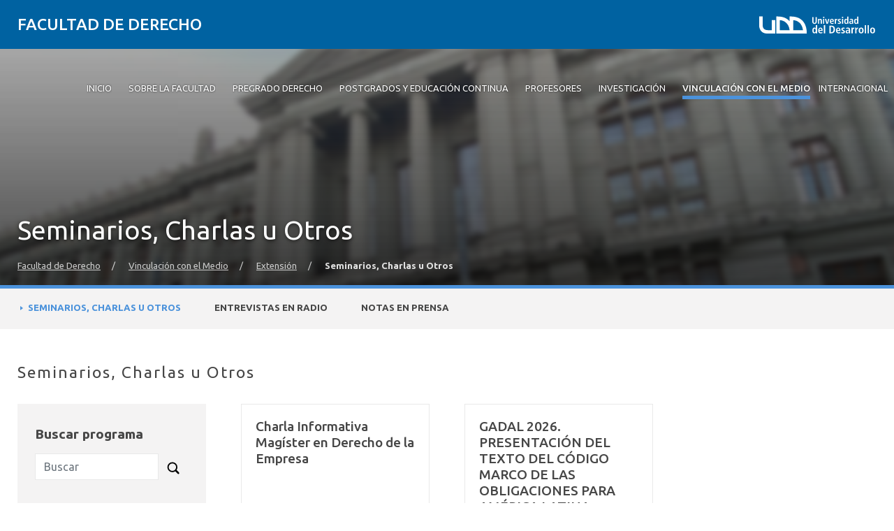

--- FILE ---
content_type: text/html; charset=UTF-8
request_url: https://derecho.udd.cl/ver-seminario/
body_size: 15477
content:
<!DOCTYPE html>
<html lang="es">
<head>
	<meta charset="UTF-8">
	<meta name="viewport" content="width=device-width, initial-scale=1.0, maximum-scale=2.0, minimum-scale=1.0">
	<meta name='robots' content='index, follow, max-image-preview:large, max-snippet:-1, max-video-preview:-1' />
	<style>img:is([sizes="auto" i], [sizes^="auto," i]) { contain-intrinsic-size: 3000px 1500px }</style>
	
	<!-- This site is optimized with the Yoast SEO plugin v25.8 - https://yoast.com/wordpress/plugins/seo/ -->
	<title>Seminarios, Charlas u Otros Archivo - Facultad de Derecho</title>
	<link rel="canonical" href="https://derecho.udd.cl/ver-seminario/" />
	<meta property="og:locale" content="es_ES" />
	<meta property="og:type" content="website" />
	<meta property="og:title" content="Seminarios, Charlas u Otros Archivo - Facultad de Derecho" />
	<meta property="og:url" content="https://derecho.udd.cl/ver-seminario/" />
	<meta property="og:site_name" content="Facultad de Derecho" />
	<script type="application/ld+json" class="yoast-schema-graph">{"@context":"https://schema.org","@graph":[{"@type":"CollectionPage","@id":"https://derecho.udd.cl/ver-seminario/","url":"https://derecho.udd.cl/ver-seminario/","name":"Seminarios, Charlas u Otros Archivo - Facultad de Derecho","isPartOf":{"@id":"https://derecho.udd.cl/#website"},"primaryImageOfPage":{"@id":"https://derecho.udd.cl/ver-seminario/#primaryimage"},"image":{"@id":"https://derecho.udd.cl/ver-seminario/#primaryimage"},"thumbnailUrl":"https://derecho.udd.cl/files/2025/03/charla-mde.jpg","breadcrumb":{"@id":"https://derecho.udd.cl/ver-seminario/#breadcrumb"},"inLanguage":"es"},{"@type":"ImageObject","inLanguage":"es","@id":"https://derecho.udd.cl/ver-seminario/#primaryimage","url":"https://derecho.udd.cl/files/2025/03/charla-mde.jpg","contentUrl":"https://derecho.udd.cl/files/2025/03/charla-mde.jpg","width":960,"height":808},{"@type":"BreadcrumbList","@id":"https://derecho.udd.cl/ver-seminario/#breadcrumb","itemListElement":[{"@type":"ListItem","position":1,"name":"Home","item":"https://derecho.udd.cl/"},{"@type":"ListItem","position":2,"name":"Seminarios, Charlas u Otros"}]},{"@type":"WebSite","@id":"https://derecho.udd.cl/#website","url":"https://derecho.udd.cl/","name":"Facultad de Derecho","description":"Universidad del Desarrollo","inLanguage":"es"}]}</script>
	<!-- / Yoast SEO plugin. -->


<link rel='dns-prefetch' href='//derecho.udd.cl' />
<link rel='dns-prefetch' href='//unpkg.com' />
<link rel='dns-prefetch' href='//fonts.googleapis.com' />
<link rel="alternate" type="application/rss+xml" title="Facultad de Derecho &raquo; Feed" href="https://derecho.udd.cl/feed/" />
<link rel="alternate" type="application/rss+xml" title="Facultad de Derecho &raquo; Feed de los comentarios" href="https://derecho.udd.cl/comments/feed/" />
<link rel="alternate" type="application/rss+xml" title="Facultad de Derecho &raquo; Seminarios, Charlas u Otros Feed" href="https://derecho.udd.cl/ver-seminario/feed/" />
<script type="text/javascript">
/* <![CDATA[ */
window._wpemojiSettings = {"baseUrl":"https:\/\/s.w.org\/images\/core\/emoji\/16.0.1\/72x72\/","ext":".png","svgUrl":"https:\/\/s.w.org\/images\/core\/emoji\/16.0.1\/svg\/","svgExt":".svg","source":{"concatemoji":"https:\/\/derecho.udd.cl\/wp-includes\/js\/wp-emoji-release.min.js?ver=6.8.3"}};
/*! This file is auto-generated */
!function(s,n){var o,i,e;function c(e){try{var t={supportTests:e,timestamp:(new Date).valueOf()};sessionStorage.setItem(o,JSON.stringify(t))}catch(e){}}function p(e,t,n){e.clearRect(0,0,e.canvas.width,e.canvas.height),e.fillText(t,0,0);var t=new Uint32Array(e.getImageData(0,0,e.canvas.width,e.canvas.height).data),a=(e.clearRect(0,0,e.canvas.width,e.canvas.height),e.fillText(n,0,0),new Uint32Array(e.getImageData(0,0,e.canvas.width,e.canvas.height).data));return t.every(function(e,t){return e===a[t]})}function u(e,t){e.clearRect(0,0,e.canvas.width,e.canvas.height),e.fillText(t,0,0);for(var n=e.getImageData(16,16,1,1),a=0;a<n.data.length;a++)if(0!==n.data[a])return!1;return!0}function f(e,t,n,a){switch(t){case"flag":return n(e,"\ud83c\udff3\ufe0f\u200d\u26a7\ufe0f","\ud83c\udff3\ufe0f\u200b\u26a7\ufe0f")?!1:!n(e,"\ud83c\udde8\ud83c\uddf6","\ud83c\udde8\u200b\ud83c\uddf6")&&!n(e,"\ud83c\udff4\udb40\udc67\udb40\udc62\udb40\udc65\udb40\udc6e\udb40\udc67\udb40\udc7f","\ud83c\udff4\u200b\udb40\udc67\u200b\udb40\udc62\u200b\udb40\udc65\u200b\udb40\udc6e\u200b\udb40\udc67\u200b\udb40\udc7f");case"emoji":return!a(e,"\ud83e\udedf")}return!1}function g(e,t,n,a){var r="undefined"!=typeof WorkerGlobalScope&&self instanceof WorkerGlobalScope?new OffscreenCanvas(300,150):s.createElement("canvas"),o=r.getContext("2d",{willReadFrequently:!0}),i=(o.textBaseline="top",o.font="600 32px Arial",{});return e.forEach(function(e){i[e]=t(o,e,n,a)}),i}function t(e){var t=s.createElement("script");t.src=e,t.defer=!0,s.head.appendChild(t)}"undefined"!=typeof Promise&&(o="wpEmojiSettingsSupports",i=["flag","emoji"],n.supports={everything:!0,everythingExceptFlag:!0},e=new Promise(function(e){s.addEventListener("DOMContentLoaded",e,{once:!0})}),new Promise(function(t){var n=function(){try{var e=JSON.parse(sessionStorage.getItem(o));if("object"==typeof e&&"number"==typeof e.timestamp&&(new Date).valueOf()<e.timestamp+604800&&"object"==typeof e.supportTests)return e.supportTests}catch(e){}return null}();if(!n){if("undefined"!=typeof Worker&&"undefined"!=typeof OffscreenCanvas&&"undefined"!=typeof URL&&URL.createObjectURL&&"undefined"!=typeof Blob)try{var e="postMessage("+g.toString()+"("+[JSON.stringify(i),f.toString(),p.toString(),u.toString()].join(",")+"));",a=new Blob([e],{type:"text/javascript"}),r=new Worker(URL.createObjectURL(a),{name:"wpTestEmojiSupports"});return void(r.onmessage=function(e){c(n=e.data),r.terminate(),t(n)})}catch(e){}c(n=g(i,f,p,u))}t(n)}).then(function(e){for(var t in e)n.supports[t]=e[t],n.supports.everything=n.supports.everything&&n.supports[t],"flag"!==t&&(n.supports.everythingExceptFlag=n.supports.everythingExceptFlag&&n.supports[t]);n.supports.everythingExceptFlag=n.supports.everythingExceptFlag&&!n.supports.flag,n.DOMReady=!1,n.readyCallback=function(){n.DOMReady=!0}}).then(function(){return e}).then(function(){var e;n.supports.everything||(n.readyCallback(),(e=n.source||{}).concatemoji?t(e.concatemoji):e.wpemoji&&e.twemoji&&(t(e.twemoji),t(e.wpemoji)))}))}((window,document),window._wpemojiSettings);
/* ]]> */
</script>
<style id='wp-emoji-styles-inline-css' type='text/css'>

	img.wp-smiley, img.emoji {
		display: inline !important;
		border: none !important;
		box-shadow: none !important;
		height: 1em !important;
		width: 1em !important;
		margin: 0 0.07em !important;
		vertical-align: -0.1em !important;
		background: none !important;
		padding: 0 !important;
	}
</style>
<link rel='stylesheet' id='wp-block-library-css' href='https://derecho.udd.cl/wp-includes/css/dist/block-library/style.min.css?ver=6.8.3' type='text/css' media='all' />
<link rel='stylesheet' id='splide-css-css' href='https://derecho.udd.cl/wp-content/plugins/udd-blocks-redux/node_modules/@splidejs/splide/dist/css/splide.min.css?ver=4.1.4' type='text/css' media='all' />
<link rel='stylesheet' id='splide-seagreen-css' href='https://derecho.udd.cl/wp-content/plugins/udd-blocks-redux/node_modules/@splidejs/splide/dist/css/themes/splide-sea-green.min.css?ver=4.1.4' type='text/css' media='all' />
<style id='udd-blocks-redux-banners-multiples-style-2-inline-css' type='text/css'>
.wp-block-udd-blocks-redux-banners-multiples .splide__arrow{opacity:1}.wp-block-udd-blocks-redux-banners-multiples .splide__arrow:focus,.wp-block-udd-blocks-redux-banners-multiples .splide__arrow:focus-visible{outline-color:var(--wp--preset--color--brand-primary)!important}.wp-block-udd-blocks-redux-banners-multiples .splide__arrow svg{fill:var(--wp--preset--color--brand-primary)}.wp-block-udd-blocks-redux-banners-multiples .splide__arrow:hover:not(:disabled) svg{fill:var(--wp--preset--color--brand-primary-dark)}.wp-block-udd-blocks-redux-banners-multiples .splide__pagination__page{opacity:1}.wp-block-udd-blocks-redux-banners-multiples .splide__pagination__page:hover{background:var(--wp--preset--color--brand-primary-dark)}.wp-block-udd-blocks-redux-banners-multiples .splide__pagination__page:focus,.wp-block-udd-blocks-redux-banners-multiples .splide__pagination__page:focus-visible{outline-color:var(--wp--preset--color--brand-primary)!important}.wp-block-udd-blocks-redux-banners-multiples .splide__pagination__page.is-active{background:var(--wp--preset--color--brand-primary)}.udd-blocks-has-elements-in-columns{display:grid;gap:var(--wp--preset--spacing--50)}@media(min-width:576px){.udd-blocks-has-elements-in-columns{grid-template-columns:repeat(min(2,var(--udd-blocks-redux--columns,var(--udd-blocks-redux--cols,var(--udd-blocks-has-columns-number,2)))),1fr)}}@media(min-width:768px){.udd-blocks-has-elements-in-columns{grid-template-columns:repeat(min(3,var(--udd-blocks-redux--columns,var(--udd-blocks-redux--cols,var(--udd-blocks-has-columns-number,3)))),1fr)}}@media(min-width:992px){.udd-blocks-has-elements-in-columns{grid-template-columns:repeat(min(4,var(--udd-blocks-redux--columns,var(--udd-blocks-redux--cols,var(--udd-blocks-has-columns-number,4)))),1fr)}}@media(min-width:1200px){.udd-blocks-has-elements-in-columns{gap:var(--wp--preset--spacing--60);grid-template-columns:repeat(min(5,var(--udd-blocks-redux--columns,var(--udd-blocks-redux--cols,var(--udd-blocks-has-columns-number,4)))),1fr)}}

</style>
<style id='udd-blocks-redux-banners-multiples-element-style-inline-css' type='text/css'>
.wp-block-udd-blocks-redux-banners-multiples-element{align-items:stretch;background:var(--wp--preset--color--brand-primary);display:flex}.udd-banner-multiple-element{background-position:inherit;background-repeat:no-repeat;background-size:cover;color:var(--wp--preset--color--white);display:flex;flex-flow:column;gap:.5rem;justify-content:var(--items-vertical-align,flex-end);min-height:var(--udd-blocks-redux--min-height);overflow:hidden;padding:2rem;position:relative;text-shadow:0 0 5px rgba(0,0,0,.85);transition:all .2s ease-in;width:100%;z-index:2}.udd-banner-multiple-element:before{background:linear-gradient(180deg,rgba(0,0,0,.333) 50%,#000);content:"";height:100%;left:0;opacity:var(--mask-opacity,50%);position:absolute;top:0;transition:inherit;width:100%;z-index:-1}.udd-banner-multiple-element__title{font-size:var(--wp--preset--font-size--x-large);font-weight:500;text-transform:uppercase;width:-moz-fit-content;width:fit-content}.wp-block-udd-blocks-redux-banners-multiples:not([data-show-descriptions=never]) .udd-banner-multiple-element__title{border-bottom:3px solid var(--wp--preset--color--brand-secondary)}.wp-block-udd-blocks-redux-banners-multiples:not([data-show-descriptions]) .udd-banner-multiple-element__description,.wp-block-udd-blocks-redux-banners-multiples:not([data-show-descriptions]) .udd-banner-multiple-element__link,.wp-block-udd-blocks-redux-banners-multiples[data-show-descriptions=hover] .udd-banner-multiple-element__description,.wp-block-udd-blocks-redux-banners-multiples[data-show-descriptions=hover] .udd-banner-multiple-element__link,.wp-block-udd-blocks-redux-banners-multiples[data-show-descriptions=never] .udd-banner-multiple-element__description,.wp-block-udd-blocks-redux-banners-multiples[data-show-descriptions=never] .udd-banner-multiple-element__link{max-height:0;opacity:0;transition:all .3s ease-in-out}.wp-block-udd-blocks-redux-banners-multiples:not([data-show-descriptions]) .udd-banner-multiple-element:hover .udd-banner-multiple-element__description,.wp-block-udd-blocks-redux-banners-multiples:not([data-show-descriptions]) .udd-banner-multiple-element:hover .udd-banner-multiple-element__link,.wp-block-udd-blocks-redux-banners-multiples[data-show-descriptions=hover] .udd-banner-multiple-element:hover .udd-banner-multiple-element__description,.wp-block-udd-blocks-redux-banners-multiples[data-show-descriptions=hover] .udd-banner-multiple-element:hover .udd-banner-multiple-element__link{max-height:100%;opacity:1}.udd-banner-multiple-element__description,.udd-banner-multiple-element__link{font-size:var(--wp--preset--font-size--small)}.udd-banner-multiple-element__link{text-decoration-color:transparent}.udd-banner-multiple-element__link:before{border-bottom:.33333em solid transparent;border-left:.33333em solid;border-top:.33333em solid transparent;box-sizing:border-box;content:"";display:inline-block;height:.33333em;margin-right:.33333em;width:.33333em}.udd-banner-multiple-element__link,.udd-banner-multiple-element__link:hover{color:var(--wp--preset--color--white)}.udd-banner-multiple-element__link:hover{text-decoration-color:currentColor}a.udd-banner-multiple-element__link:after{content:"";height:100%;left:0;position:absolute;top:0;width:100%}

</style>
<style id='udd-blocks-redux-grouped-cards-style-inline-css' type='text/css'>
.wp-block-udd-blocks-redux-grouped-cards{padding:var(--wp--preset--spacing--50)}.wp-block-udd-blocks-redux-grouped-cards .wp-block-image{margin-bottom:0}.wp-block-udd-blocks-redux-grouped-cards .udd-blocks-has-elements-in-columns{gap:1rem}@media(min-width:768px)and (max-width:991.8px){.wp-block-udd-blocks-redux-grouped-cards.has-block-children-div-2 .udd-blocks-has-elements-in-columns{grid-template-columns:repeat(min(2,var(--udd-blocks-redux--columns,var(--udd-blocks-redux--cols,2))),1fr)}}@media(min-width:576px)and (max-width:991.8px){.wp-block-udd-blocks-redux-grouped-cards.has-block-children-div-3 .udd-blocks-has-elements-in-columns{grid-template-columns:repeat(min(3,var(--udd-blocks-redux--columns,var(--udd-blocks-redux--cols,3))),1fr)}}

</style>
<style id='udd-blocks-redux-grouped-cards-element-style-inline-css' type='text/css'>
.udd-grouped-cards-element{background-position:inherit;background-repeat:no-repeat;background-size:cover;box-sizing:border-box;color:var(--udd-blocks-redux--style--color--text,var(--udd-blocks-redux--text-color));display:flex;flex-flow:column;gap:.5rem;height:100%;justify-content:space-between;min-height:var(--udd-blocks-redux--style--dimensions--min-height);overflow:hidden;position:relative;text-shadow:0 0 5px invert(currentColor);transition:all .2s ease-in;width:100%;z-index:2}.udd-grouped-cards-element__epigraph{margin:var(--wp--preset--spacing--40)}.udd-grouped-cards-element__epigraph-text{display:inline-block;font-size:var(--wp--preset--font-size--small);font-weight:500;padding:var(--wp--preset--spacing--20) var(--wp--preset--spacing--30);position:relative;text-transform:uppercase}.udd-grouped-cards-element__epigraph-text:after{background:var(--udd-blocks-redux--style--color--background,var(--udd-blocks-redux--background-color,#fff));content:"";height:100%;left:0;opacity:.8;position:absolute;top:0;width:100%;z-index:-1}.udd-grouped-cards-element__content{display:flex;flex-flow:column;gap:.5rem;padding:var(--wp--preset--spacing--40);position:relative;text-shadow:none}.udd-grouped-cards-element__content:after,.udd-grouped-cards-element__content:before{content:"";height:100%;left:0;position:absolute;top:0;width:100%}.udd-grouped-cards-element__content:after{background:var(--udd-blocks-redux--style--color--background,var(--udd-blocks-redux--background-color,#fff));opacity:.875;transition:all .15s linear;z-index:-1}.udd-grouped-cards-element:has(a):hover .udd-grouped-cards-element__content:after{opacity:.75}.udd-grouped-cards-element__content:before{background:#000;z-index:-2}.is-style-highlighter .udd-grouped-cards-element__content:after,.is-style-highlighter .udd-grouped-cards-element__content:before{display:none}.is-style-highlighter .udd-grouped-cards-element__content .udd-grouped-cards-element__hl{background:var(--udd-blocks-redux--background-color,#fff);-webkit-box-decoration-break:clone;box-decoration-break:clone;padding:.25em}.is-style-highlighter .udd-grouped-cards-element__content .udd-grouped-cards-element__icon-container .udd-grouped-cards-element__hl{display:inline-block}.udd-grouped-cards-element__title{font-size:var(--wp--preset--font-size--large);font-weight:700;line-height:1.3}.udd-grouped-cards-element__description{font-size:var(--wp--preset--font-size--normal)}.udd-grouped-cards-element__link{font-size:var(--wp--preset--font-size--small);text-decoration-color:transparent}.udd-grouped-cards-element__link>span:before{border-bottom:.33333em solid transparent;border-left:.33333em solid var(--udd-blocks-redux--style--elements--button--color--background,currentColor);border-top:.33333em solid transparent;box-sizing:border-box;content:"";display:inline-block;height:.33333em;margin-right:.33333em;width:.33333em}.udd-grouped-cards-element__link,.udd-grouped-cards-element__link:hover{color:var(--udd-blocks-redux--text-color)}.udd-grouped-cards-element__link:hover{text-decoration-color:currentColor}body:not(.wp-admin) .udd-grouped-cards-element__link span:after{content:"";display:inline-block;height:100%;left:0;position:absolute;top:0;width:100%}img.udd-grouped-cards-element__icon{height:auto;max-width:3rem}

</style>
<style id='udd-blocks-redux-group-header-style-inline-css' type='text/css'>
.wp-block-udd-blocks-redux-group-header p{margin:1em 0}

</style>
<link rel='stylesheet' id='udd-blocks-redux-syndicated-events-style-css' href='https://derecho.udd.cl/wp-content/plugins/udd-blocks-redux/build/blocks/syndicated-events/style-index.css?ver=0.1.0' type='text/css' media='all' />
<link rel='stylesheet' id='udd-blocks-redux-expandable-groups-style-css' href='https://derecho.udd.cl/wp-content/plugins/udd-blocks-redux/build/blocks/expandable-groups/style-index.css?ver=0.1.0' type='text/css' media='all' />
<style id='udd-blocks-redux-expandable-groups-element-style-inline-css' type='text/css'>


</style>
<style id='udd-cycles-style-inline-css' type='text/css'>
/* Header */
.wp-block-udd-cycles .cycle__header{
	padding-top: 2rem;
	padding-bottom: 2rem;
	position: relative;
	color: var( --udd-cycles--color );
}
.wp-block-udd-cycles .cycle__header::before {
	content: '';
	position: absolute;
	top: 0;
	left: 0;
	z-index: 0;
	width: 100%;
	height: 100%;
	background-image: var( --udd-cycles--background-image );
	background-position: center center;
	background-size: cover;
	opacity: var( --udd-cycles--img-opacity );
}
.wp-block-udd-cycles .cycle__header > * {
	position: relative;
	z-index: 2;
}
.wp-block-udd-cycles .cycle__epigraph {
	font-size: var( --wp--preset--font-size--large );
}
.wp-block-udd-cycles .cycle__title {
	font-size: var( --wp--preset--font-size--xx-large );
	font-weight: 700;
	text-transform: none;
	margin: .625rem 0 1rem;
}

/* Bloque */
.wp-block-udd-cycles .cycle__elements-container {
	display: grid;
	grid-gap: 25px;
}
@media ( min-width: 768px ) {
	.wp-block-udd-cycles .cycle__elements-container {
		grid-template-columns: repeat( min( 2, var( --udd-cycles--columns ) ), 1fr );
	}
}
@media ( min-width: 992px ) {
	.wp-block-udd-cycles .cycle__elements-container {
		grid-template-columns: repeat( min( 3, var( --udd-cycles--columns ) ), 1fr );
	}
}
@media ( min-width: 1200px ) {
	.wp-block-udd-cycles .cycle__elements-container {
		grid-template-columns: repeat( min( 4, var( --udd-cycles--columns ) ), 1fr );
	}
}

/* Semniarios */
.cycle__elements-container .cycle__element-wrap {
	display: flex;
}
.cycle__elements-container a.cycle__element-wrap:hover {
	text-decoration: none;
}
.wp-block-udd-cycles .cycle__element {
	flex-grow: 1;
	background: white;
	color: var( --wp--preset--color--gray-dark );
	border: 1px solid var( --wp--preset--color--gray-light );
	border-bottom-width: 5px;
	padding: 2rem;
	display: flex;
	gap: 2rem;
	flex-flow: column;
	justify-content: flex-start;
	transition: all 0.075s ease-in;
}
.wp-block-udd-cycles .cycle__element-description *:last-child {
	margin-bottom: 0;
}
.wp-block-udd-cycles .cycle__element-dtstart {
	text-transform: uppercase;
	font-weight: 500;
	letter-spacing: .125em;
	color: var( --wp--preset--color--brand-primary );
	display: block;
	border-left: 3px solid currentColor;
	line-height: 1;
	padding-left: .666em;
	font-size: var( --wp--preset--font-size--large );
}
.wp-block-udd-cycles .cycle__element-title {
	font-size: var( --wp--preset--font-size--x-large );
	font-weight: 500;
	margin-top: -1rem;
}
.wp-block-udd-cycles .cycle__element-meta {
	font-size: var( --wp--preset--font-size--small );
	text-transform: uppercase;
}
.wp-block-udd-cycles .cycle__element-hours,
.wp-block-udd-cycles .cycle__element-locations {
	font-weight: 500;
}
.wp-block-udd-cycles .cycle__element-description {
	flex-grow: 1;
}
.wp-block-udd-cycles .cycle__element-description p,
.wp-block-udd-cycles .cycle__element-footer {
	font-size: var( --wp-preset--font-size--normal ) !important;
}
.wp-block-udd-cycles a.cycle__element-wrap:hover .cycle__element {
	color: white;
	border-color: var( --wp--preset--color--brand-primary );
	background: var( --wp--preset--color--brand-primary );
	text-decoration: none;
}
.wp-block-udd-cycles a.cycle__element-wrap:hover * {
	color: white;
}

/* Estilos */
.wp-block-udd-cycles[class*="has-background"] .cycle__header {
	background-color: var( --udd-cycles--background-color );
	margin-bottom: 2rem;
	padding: 2rem;
}
.wp-block-udd-cycles.has-background-image .cycle__header {
	padding: 4.5rem 2rem;
}
.wp-block-udd-cycles.is-style-full-bg {
	padding: 1rem 0 4.5rem;
	background-color: var( --udd-cycles--background-color );
	color: var( --udd-cycles--color );
}
.wp-block-udd-cycles.is-style-full-bg .cycle__header {
	position: unset;
	padding-left: 0;
	padding-right: 0;
}
.wp-block-udd-cycles.is-style-full-bg.has-background-image > .container {
	position: unset;
}

</style>
<style id='global-styles-inline-css' type='text/css'>
:root{--wp--preset--aspect-ratio--square: 1;--wp--preset--aspect-ratio--4-3: 4/3;--wp--preset--aspect-ratio--3-4: 3/4;--wp--preset--aspect-ratio--3-2: 3/2;--wp--preset--aspect-ratio--2-3: 2/3;--wp--preset--aspect-ratio--16-9: 16/9;--wp--preset--aspect-ratio--9-16: 9/16;--wp--preset--color--black: #000000;--wp--preset--color--cyan-bluish-gray: #abb8c3;--wp--preset--color--white: #ffffff;--wp--preset--color--pale-pink: #f78da7;--wp--preset--color--vivid-red: #cf2e2e;--wp--preset--color--luminous-vivid-orange: #ff6900;--wp--preset--color--luminous-vivid-amber: #fcb900;--wp--preset--color--light-green-cyan: #7bdcb5;--wp--preset--color--vivid-green-cyan: #00d084;--wp--preset--color--pale-cyan-blue: #8ed1fc;--wp--preset--color--vivid-cyan-blue: #0693e3;--wp--preset--color--vivid-purple: #9b51e0;--wp--preset--color--brand-primary: var(--theme-brand-primary);--wp--preset--color--brand-primary-dark: var(--theme-brand-primary-dark);--wp--preset--color--corporate-primary: #0062a1;--wp--preset--color--corporate-primary-alt: #004e80;--wp--preset--color--corporate-primary-dark: #052a42;--wp--preset--color--corporate-secondary: #ff6a00;--wp--preset--color--pure-white: #FFFFFF;--wp--preset--color--gray-lighter: #f4f3f3;--wp--preset--color--gray-light: #e9e9e9;--wp--preset--color--gray: #a3a3a3;--wp--preset--color--gray-dark: #464646;--wp--preset--color--pure-black: #000000;--wp--preset--gradient--vivid-cyan-blue-to-vivid-purple: linear-gradient(135deg,rgba(6,147,227,1) 0%,rgb(155,81,224) 100%);--wp--preset--gradient--light-green-cyan-to-vivid-green-cyan: linear-gradient(135deg,rgb(122,220,180) 0%,rgb(0,208,130) 100%);--wp--preset--gradient--luminous-vivid-amber-to-luminous-vivid-orange: linear-gradient(135deg,rgba(252,185,0,1) 0%,rgba(255,105,0,1) 100%);--wp--preset--gradient--luminous-vivid-orange-to-vivid-red: linear-gradient(135deg,rgba(255,105,0,1) 0%,rgb(207,46,46) 100%);--wp--preset--gradient--very-light-gray-to-cyan-bluish-gray: linear-gradient(135deg,rgb(238,238,238) 0%,rgb(169,184,195) 100%);--wp--preset--gradient--cool-to-warm-spectrum: linear-gradient(135deg,rgb(74,234,220) 0%,rgb(151,120,209) 20%,rgb(207,42,186) 40%,rgb(238,44,130) 60%,rgb(251,105,98) 80%,rgb(254,248,76) 100%);--wp--preset--gradient--blush-light-purple: linear-gradient(135deg,rgb(255,206,236) 0%,rgb(152,150,240) 100%);--wp--preset--gradient--blush-bordeaux: linear-gradient(135deg,rgb(254,205,165) 0%,rgb(254,45,45) 50%,rgb(107,0,62) 100%);--wp--preset--gradient--luminous-dusk: linear-gradient(135deg,rgb(255,203,112) 0%,rgb(199,81,192) 50%,rgb(65,88,208) 100%);--wp--preset--gradient--pale-ocean: linear-gradient(135deg,rgb(255,245,203) 0%,rgb(182,227,212) 50%,rgb(51,167,181) 100%);--wp--preset--gradient--electric-grass: linear-gradient(135deg,rgb(202,248,128) 0%,rgb(113,206,126) 100%);--wp--preset--gradient--midnight: linear-gradient(135deg,rgb(2,3,129) 0%,rgb(40,116,252) 100%);--wp--preset--font-size--small: var( --wp--custom--font-size--small );--wp--preset--font-size--medium: clamp(14px, 0.875rem + ((1vw - 3.2px) * 0.469), 20px);--wp--preset--font-size--large: var( --wp--custom--font-size--large );--wp--preset--font-size--x-large: var( --wp--custom--font-size--x-large );--wp--preset--font-size--x-small: var( --wp--custom--font-size--x-small );--wp--preset--font-size--normal: var( --wp--custom--font-size--normal );--wp--preset--font-size--xx-large: var( --wp--custom--font-size--xx-large );--wp--preset--font-size--xxx-large: var( --wp--custom--font-size--xxx-large );--wp--preset--font-size--huge: var( --wp--custom--font-size--huge );--wp--preset--font-size--x-huge: var( --wp--custom--font-size--x-huge );--wp--preset--spacing--20: 0.44rem;--wp--preset--spacing--30: 0.67rem;--wp--preset--spacing--40: 1rem;--wp--preset--spacing--50: 1.5rem;--wp--preset--spacing--60: 2.25rem;--wp--preset--spacing--70: 3.38rem;--wp--preset--spacing--80: 5.06rem;--wp--preset--shadow--natural: 6px 6px 9px rgba(0, 0, 0, 0.2);--wp--preset--shadow--deep: 12px 12px 50px rgba(0, 0, 0, 0.4);--wp--preset--shadow--sharp: 6px 6px 0px rgba(0, 0, 0, 0.2);--wp--preset--shadow--outlined: 6px 6px 0px -3px rgba(255, 255, 255, 1), 6px 6px rgba(0, 0, 0, 1);--wp--preset--shadow--crisp: 6px 6px 0px rgba(0, 0, 0, 1);--wp--custom--font-size--x-small: clamp(0.69rem, calc(0.80rem + -0.15vw), 0.77rem);--wp--custom--font-size--small: clamp(0.82rem, calc(0.81rem + 0.03vw), 0.83rem);--wp--custom--font-size--normal: clamp(0.88rem, calc(0.83rem + 0.24vw), 1.00rem);--wp--custom--font-size--large: clamp(0.93rem, calc(0.83rem + 0.52vw), 1.20rem);--wp--custom--font-size--x-large: clamp(1.00rem, calc(0.82rem + 0.87vw), 1.44rem);--wp--custom--font-size--xx-large: clamp(1.06rem, calc(0.80rem + 1.30vw), 1.73rem);--wp--custom--font-size--xxx-large: clamp(1.13rem, calc(0.77rem + 1.83vw), 2.07rem);--wp--custom--font-size--huge: clamp(1.29rem, calc(0.63rem + 3.31vw), 2.99rem);--wp--custom--font-size--x-huge: clamp(3.00rem, calc(2.31rem + 3.45vw), 4.77rem);}:root { --wp--style--global--content-size: min(75rem, 80%);--wp--style--global--wide-size: min(85rem, 95%); }:where(body) { margin: 0; }.wp-site-blocks > .alignleft { float: left; margin-right: 2em; }.wp-site-blocks > .alignright { float: right; margin-left: 2em; }.wp-site-blocks > .aligncenter { justify-content: center; margin-left: auto; margin-right: auto; }:where(.is-layout-flex){gap: 0.5em;}:where(.is-layout-grid){gap: 0.5em;}.is-layout-flow > .alignleft{float: left;margin-inline-start: 0;margin-inline-end: 2em;}.is-layout-flow > .alignright{float: right;margin-inline-start: 2em;margin-inline-end: 0;}.is-layout-flow > .aligncenter{margin-left: auto !important;margin-right: auto !important;}.is-layout-constrained > .alignleft{float: left;margin-inline-start: 0;margin-inline-end: 2em;}.is-layout-constrained > .alignright{float: right;margin-inline-start: 2em;margin-inline-end: 0;}.is-layout-constrained > .aligncenter{margin-left: auto !important;margin-right: auto !important;}.is-layout-constrained > :where(:not(.alignleft):not(.alignright):not(.alignfull)){max-width: var(--wp--style--global--content-size);margin-left: auto !important;margin-right: auto !important;}.is-layout-constrained > .alignwide{max-width: var(--wp--style--global--wide-size);}body .is-layout-flex{display: flex;}.is-layout-flex{flex-wrap: wrap;align-items: center;}.is-layout-flex > :is(*, div){margin: 0;}body .is-layout-grid{display: grid;}.is-layout-grid > :is(*, div){margin: 0;}body{line-height: 1.75;padding-top: 0px;padding-right: 0px;padding-bottom: 0px;padding-left: 0px;}a:where(:not(.wp-element-button)){text-decoration: underline;}:root :where(.wp-element-button, .wp-block-button__link){background-color: #32373c;border-width: 0;color: #fff;font-family: inherit;font-size: inherit;line-height: inherit;padding: calc(0.667em + 2px) calc(1.333em + 2px);text-decoration: none;}.has-black-color{color: var(--wp--preset--color--black) !important;}.has-cyan-bluish-gray-color{color: var(--wp--preset--color--cyan-bluish-gray) !important;}.has-white-color{color: var(--wp--preset--color--white) !important;}.has-pale-pink-color{color: var(--wp--preset--color--pale-pink) !important;}.has-vivid-red-color{color: var(--wp--preset--color--vivid-red) !important;}.has-luminous-vivid-orange-color{color: var(--wp--preset--color--luminous-vivid-orange) !important;}.has-luminous-vivid-amber-color{color: var(--wp--preset--color--luminous-vivid-amber) !important;}.has-light-green-cyan-color{color: var(--wp--preset--color--light-green-cyan) !important;}.has-vivid-green-cyan-color{color: var(--wp--preset--color--vivid-green-cyan) !important;}.has-pale-cyan-blue-color{color: var(--wp--preset--color--pale-cyan-blue) !important;}.has-vivid-cyan-blue-color{color: var(--wp--preset--color--vivid-cyan-blue) !important;}.has-vivid-purple-color{color: var(--wp--preset--color--vivid-purple) !important;}.has-brand-primary-color{color: var(--wp--preset--color--brand-primary) !important;}.has-brand-primary-dark-color{color: var(--wp--preset--color--brand-primary-dark) !important;}.has-corporate-primary-color{color: var(--wp--preset--color--corporate-primary) !important;}.has-corporate-primary-alt-color{color: var(--wp--preset--color--corporate-primary-alt) !important;}.has-corporate-primary-dark-color{color: var(--wp--preset--color--corporate-primary-dark) !important;}.has-corporate-secondary-color{color: var(--wp--preset--color--corporate-secondary) !important;}.has-pure-white-color{color: var(--wp--preset--color--pure-white) !important;}.has-gray-lighter-color{color: var(--wp--preset--color--gray-lighter) !important;}.has-gray-light-color{color: var(--wp--preset--color--gray-light) !important;}.has-gray-color{color: var(--wp--preset--color--gray) !important;}.has-gray-dark-color{color: var(--wp--preset--color--gray-dark) !important;}.has-pure-black-color{color: var(--wp--preset--color--pure-black) !important;}.has-black-background-color{background-color: var(--wp--preset--color--black) !important;}.has-cyan-bluish-gray-background-color{background-color: var(--wp--preset--color--cyan-bluish-gray) !important;}.has-white-background-color{background-color: var(--wp--preset--color--white) !important;}.has-pale-pink-background-color{background-color: var(--wp--preset--color--pale-pink) !important;}.has-vivid-red-background-color{background-color: var(--wp--preset--color--vivid-red) !important;}.has-luminous-vivid-orange-background-color{background-color: var(--wp--preset--color--luminous-vivid-orange) !important;}.has-luminous-vivid-amber-background-color{background-color: var(--wp--preset--color--luminous-vivid-amber) !important;}.has-light-green-cyan-background-color{background-color: var(--wp--preset--color--light-green-cyan) !important;}.has-vivid-green-cyan-background-color{background-color: var(--wp--preset--color--vivid-green-cyan) !important;}.has-pale-cyan-blue-background-color{background-color: var(--wp--preset--color--pale-cyan-blue) !important;}.has-vivid-cyan-blue-background-color{background-color: var(--wp--preset--color--vivid-cyan-blue) !important;}.has-vivid-purple-background-color{background-color: var(--wp--preset--color--vivid-purple) !important;}.has-brand-primary-background-color{background-color: var(--wp--preset--color--brand-primary) !important;}.has-brand-primary-dark-background-color{background-color: var(--wp--preset--color--brand-primary-dark) !important;}.has-corporate-primary-background-color{background-color: var(--wp--preset--color--corporate-primary) !important;}.has-corporate-primary-alt-background-color{background-color: var(--wp--preset--color--corporate-primary-alt) !important;}.has-corporate-primary-dark-background-color{background-color: var(--wp--preset--color--corporate-primary-dark) !important;}.has-corporate-secondary-background-color{background-color: var(--wp--preset--color--corporate-secondary) !important;}.has-pure-white-background-color{background-color: var(--wp--preset--color--pure-white) !important;}.has-gray-lighter-background-color{background-color: var(--wp--preset--color--gray-lighter) !important;}.has-gray-light-background-color{background-color: var(--wp--preset--color--gray-light) !important;}.has-gray-background-color{background-color: var(--wp--preset--color--gray) !important;}.has-gray-dark-background-color{background-color: var(--wp--preset--color--gray-dark) !important;}.has-pure-black-background-color{background-color: var(--wp--preset--color--pure-black) !important;}.has-black-border-color{border-color: var(--wp--preset--color--black) !important;}.has-cyan-bluish-gray-border-color{border-color: var(--wp--preset--color--cyan-bluish-gray) !important;}.has-white-border-color{border-color: var(--wp--preset--color--white) !important;}.has-pale-pink-border-color{border-color: var(--wp--preset--color--pale-pink) !important;}.has-vivid-red-border-color{border-color: var(--wp--preset--color--vivid-red) !important;}.has-luminous-vivid-orange-border-color{border-color: var(--wp--preset--color--luminous-vivid-orange) !important;}.has-luminous-vivid-amber-border-color{border-color: var(--wp--preset--color--luminous-vivid-amber) !important;}.has-light-green-cyan-border-color{border-color: var(--wp--preset--color--light-green-cyan) !important;}.has-vivid-green-cyan-border-color{border-color: var(--wp--preset--color--vivid-green-cyan) !important;}.has-pale-cyan-blue-border-color{border-color: var(--wp--preset--color--pale-cyan-blue) !important;}.has-vivid-cyan-blue-border-color{border-color: var(--wp--preset--color--vivid-cyan-blue) !important;}.has-vivid-purple-border-color{border-color: var(--wp--preset--color--vivid-purple) !important;}.has-brand-primary-border-color{border-color: var(--wp--preset--color--brand-primary) !important;}.has-brand-primary-dark-border-color{border-color: var(--wp--preset--color--brand-primary-dark) !important;}.has-corporate-primary-border-color{border-color: var(--wp--preset--color--corporate-primary) !important;}.has-corporate-primary-alt-border-color{border-color: var(--wp--preset--color--corporate-primary-alt) !important;}.has-corporate-primary-dark-border-color{border-color: var(--wp--preset--color--corporate-primary-dark) !important;}.has-corporate-secondary-border-color{border-color: var(--wp--preset--color--corporate-secondary) !important;}.has-pure-white-border-color{border-color: var(--wp--preset--color--pure-white) !important;}.has-gray-lighter-border-color{border-color: var(--wp--preset--color--gray-lighter) !important;}.has-gray-light-border-color{border-color: var(--wp--preset--color--gray-light) !important;}.has-gray-border-color{border-color: var(--wp--preset--color--gray) !important;}.has-gray-dark-border-color{border-color: var(--wp--preset--color--gray-dark) !important;}.has-pure-black-border-color{border-color: var(--wp--preset--color--pure-black) !important;}.has-vivid-cyan-blue-to-vivid-purple-gradient-background{background: var(--wp--preset--gradient--vivid-cyan-blue-to-vivid-purple) !important;}.has-light-green-cyan-to-vivid-green-cyan-gradient-background{background: var(--wp--preset--gradient--light-green-cyan-to-vivid-green-cyan) !important;}.has-luminous-vivid-amber-to-luminous-vivid-orange-gradient-background{background: var(--wp--preset--gradient--luminous-vivid-amber-to-luminous-vivid-orange) !important;}.has-luminous-vivid-orange-to-vivid-red-gradient-background{background: var(--wp--preset--gradient--luminous-vivid-orange-to-vivid-red) !important;}.has-very-light-gray-to-cyan-bluish-gray-gradient-background{background: var(--wp--preset--gradient--very-light-gray-to-cyan-bluish-gray) !important;}.has-cool-to-warm-spectrum-gradient-background{background: var(--wp--preset--gradient--cool-to-warm-spectrum) !important;}.has-blush-light-purple-gradient-background{background: var(--wp--preset--gradient--blush-light-purple) !important;}.has-blush-bordeaux-gradient-background{background: var(--wp--preset--gradient--blush-bordeaux) !important;}.has-luminous-dusk-gradient-background{background: var(--wp--preset--gradient--luminous-dusk) !important;}.has-pale-ocean-gradient-background{background: var(--wp--preset--gradient--pale-ocean) !important;}.has-electric-grass-gradient-background{background: var(--wp--preset--gradient--electric-grass) !important;}.has-midnight-gradient-background{background: var(--wp--preset--gradient--midnight) !important;}.has-small-font-size{font-size: var(--wp--preset--font-size--small) !important;}.has-medium-font-size{font-size: var(--wp--preset--font-size--medium) !important;}.has-large-font-size{font-size: var(--wp--preset--font-size--large) !important;}.has-x-large-font-size{font-size: var(--wp--preset--font-size--x-large) !important;}.has-x-small-font-size{font-size: var(--wp--preset--font-size--x-small) !important;}.has-normal-font-size{font-size: var(--wp--preset--font-size--normal) !important;}.has-xx-large-font-size{font-size: var(--wp--preset--font-size--xx-large) !important;}.has-xxx-large-font-size{font-size: var(--wp--preset--font-size--xxx-large) !important;}.has-huge-font-size{font-size: var(--wp--preset--font-size--huge) !important;}.has-x-huge-font-size{font-size: var(--wp--preset--font-size--x-huge) !important;}
:where(.wp-block-post-template.is-layout-flex){gap: 1.25em;}:where(.wp-block-post-template.is-layout-grid){gap: 1.25em;}
:where(.wp-block-columns.is-layout-flex){gap: 2em;}:where(.wp-block-columns.is-layout-grid){gap: 2em;}
:root :where(.wp-block-pullquote){font-size: clamp(0.984em, 0.984rem + ((1vw - 0.2em) * 0.645), 1.5em);line-height: 1.6;}
</style>
<link rel='stylesheet' id='css_content-css' href='https://derecho.udd.cl/wp-content/plugins/av-contenido-programas/css/contenido.css?ver=6.8.3' type='text/css' media='all' />
<link rel='stylesheet' id='udd-events-metadata-css' href='https://derecho.udd.cl/wp-content/plugins/udd-event-cpt-plugin/css/event-metadata.css?ver=1752877455' type='text/css' media='all' />
<link rel='stylesheet' id='tablesaw-stackonly-css-css' href='https://derecho.udd.cl/wp-content/plugins/udd-blocks/inc/../node_modules/tablesaw/dist/stackonly/tablesaw.stackonly.css?ver=3.1.2' type='text/css' media='all' />
<link rel='stylesheet' id='fonts-css' href='https://fonts.googleapis.com/css2?family=Ubuntu%3Aital%2Cwght%400%2C400%3B0%2C500%3B0%2C700%3B1%2C400%3B1%2C500&#038;display=swap&#038;ver=6.8.3' type='text/css' media='all' />
<link rel='stylesheet' id='style-css' href='https://derecho.udd.cl/wp-content/themes/facultades-2018/assets/dist/derecho.813a4184.css' type='text/css' media='all' />
<link rel='stylesheet' id='theme-variables-css' href='https://derecho.udd.cl/wp-content/themes/facultades-2018/assets/dist/derecho-slim.1926d89e.css' type='text/css' media='all' />
<link rel='stylesheet' id='udd-blocks-redux-compat-css' href='https://derecho.udd.cl/wp-content/themes/facultades-2018/assets/dist/udd-blocks-redux-compat.3b057d24.css' type='text/css' media='all' />
<script src='https://unpkg.com/htmx.org@1.9.8?ver=1.9.8' defer></script><script src='https://derecho.udd.cl/wp-content/plugins/udd-blocks-redux/src/js/common.js?ver=1769381578' defer></script><script src='https://derecho.udd.cl/wp-includes/js/jquery/jquery.min.js?ver=3.7.1' defer></script><script src='https://derecho.udd.cl/wp-includes/js/underscore.min.js?ver=1.13.7' defer></script><script src='https://derecho.udd.cl/wp-includes/js/jquery/jquery-migrate.min.js?ver=3.4.1' defer></script><script src='https://derecho.udd.cl/wp-content/themes/facultades-2018/node_modules/bootstrap/dist/js/bootstrap.min.js?ver=6.8.3' defer></script><script src='https://derecho.udd.cl/wp-content/themes/facultades-2018/assets/dist/runtime.33212313.js?ver=0.1.0' defer></script><script type="text/javascript" id="wp-util-js-extra">
/* <![CDATA[ */
var _wpUtilSettings = {"ajax":{"url":"\/wp-admin\/admin-ajax.php"}};
/* ]]> */
</script>
<script src='https://derecho.udd.cl/wp-includes/js/wp-util.min.js?ver=6.8.3' defer></script><script type="text/javascript" id="template-js-extra">
/* <![CDATA[ */
var udd_ajax = {"ajax_url":"https:\/\/derecho.udd.cl\/wp-admin\/admin-ajax.php","_nonce":"6ab3f26716","filters":{"entries":[{"id":51418,"title":"Charla Informativa Mag\u00edster en Derecho de la Empresa","bookmark":"https:\/\/derecho.udd.cl\/ver-seminario\/charla-informativa-magister-en-derecho-de-la-empresa\/","meta":{"signups_label":"Inscripciones abiertas","dtstart_label":"17 de marzo, 2026","signups":1,"dtstart":"2026-03-17","mode_label":"Online en vivo"},"categories":[{"name":"Online","id":7584,"taxonomy":"locations","meta":[],"taxonomy_label":"Sede"},{"name":"Seminarios, Charlas u Otros","id":10,"taxonomy":"type","meta":[],"taxonomy_label":"Tipo de programa"},{"name":"Online en vivo","id":2,"taxonomy":"mode","meta":[],"taxonomy_label":"Por modalidad"}]},{"id":58600,"title":"GADAL 2026. PRESENTACI\u00d3N DEL TEXTO DEL C\u00d3DIGO MARCO  DE LAS OBLIGACIONES PARA AM\u00c9RICA LATINA","bookmark":"https:\/\/derecho.udd.cl\/ver-seminario\/gadal-2026-presentacion-del-texto-del-codigo-marco-de-las-obligaciones-para-america-latina\/","meta":{"signups_label":"Inscripciones abiertas","dtstart_label":"17 de marzo, 2026","signups":1,"dtstart":"2026-03-17","mode_label":"Presencial"},"categories":[{"name":"Santiago","id":3454,"taxonomy":"locations","meta":[],"taxonomy_label":"Sede"},{"name":"Seminarios, Charlas u Otros","id":10,"taxonomy":"type","meta":[],"taxonomy_label":"Tipo de programa"},{"name":"Presencial","id":1,"taxonomy":"mode","meta":[],"taxonomy_label":"Por modalidad"}]}],"query":{},"SINGLE_TERM_SELECTION_LIMIT":3},"recaptcha_key":"6Lc0auQZAAAAAE1iqw1terLTM52-Nh7YlSTGUlap"};
/* ]]> */
</script>
<script src='https://derecho.udd.cl/wp-content/themes/facultades-2018/assets/dist/template.e58fcb98.js' defer></script><link rel="https://api.w.org/" href="https://derecho.udd.cl/wp-json/" /><link rel="EditURI" type="application/rsd+xml" title="RSD" href="https://derecho.udd.cl/xmlrpc.php?rsd" />
<meta name="generator" content="WordPress 6.8.3" />
<script type="text/javascript">window.$crisp=[];window.CRISP_WEBSITE_ID="76dc2385-f55e-4825-bf8b-0c43f1d23854";(function(){d=document;s=d.createElement("script");s.src="https://client.crisp.chat/l.js";s.async=1;d.getElementsByTagName("head")[0].appendChild(s);})();</script><script>(function(w,d,s,l,i){w[l]=w[l]||[];w[l].push({'gtm.start':
new Date().getTime(),event:'gtm.js'});var f=d.getElementsByTagName(s)[0],
j=d.createElement(s),dl=l!='dataLayer'?'&l='+l:'';j.async=true;j.src=
'//www.googletagmanager.com/gtm.js?id='+i+dl;f.parentNode.insertBefore(j,f);
})(window,document,'script','dataLayer','GTM-5VPXPW');</script>
<style id="kirki-inline-styles"></style>	<!-- Webtracking -->
	<script type="text/javascript">
		var _paq = _paq || [];
		_paq.push(['trackPageView']);
		_paq.push(['enableLinkTracking']);
		(function() {
		var u="https://wtcl1.fidelizador.com/track.php?slug=udd";
		_paq.push(['setTrackerUrl', u]);
		_paq.push(['setSiteId', '1']);
		var d=document,
			g=d.createElement('script'),
			s=d.getElementsByTagName('script')[0];
		g.type='text/javascript'; g.async=true; g.defer=true; g.src='https://staticcl1.fidelizador.com/webtrackingcl1/piwik.js'; s.parentNode.insertBefore(g,s);
		})();
	</script>
	<!-- Fin Webtracking -->
</head>
<body class="archive post-type-archive post-type-archive-wufoo_seminar wp-embed-responsive wp-theme-facultades-2018 wp-child-theme-derecho-2018 is-main-site">
	<noscript><iframe src="https://www.googletagmanager.com/ns.html?id=GTM-5VPXPW"
height="0" width="0" style="display:none;visibility:hidden"></iframe></noscript>
	<!-- Site: Top -->
    <div id="site-top" class="site-top">
        <div class="container">
            <div class="content-title-navbar">
                				<a class="main-site-title" href="https://derecho.udd.cl" rel="index">
					Facultad de Derecho					<span class="main-site-title__org">Universidad del Desarrollo</span>
				</a>
                            </div>
						<div class="site-logo-udd">
                <a href="http://www.udd.cl" class="logo-udd" data-title="Ir a udd.cl" target="_blank">
					<img class="udd-logo svg-logo-udd-dims" src="https://derecho.udd.cl/wp-content/themes/facultades-2018/assets/img/logo-udd-blanco.svg" alt="Logo Universidad de Desarrollo" width="286" height="42">
                    <svg class="svg-logo-udd-dims"><use xlink:href='https://derecho.udd.cl/wp-content/themes/facultades-2018/assets/img/svg/dist/main.svg?version=1695853099#logo-udd'></use></svg>                </a>
            </div>
            <!-- Mobile Nav -->
            <button role="button" class="site-mobile-nav-collapse js-site-mobile-nav-collapse" data-target=".site-mobile-nav" aria-label="Botón para abrir menú de navegación principal">
				<svg class="svg-menu-dims"><use xlink:href='https://derecho.udd.cl/wp-content/themes/facultades-2018/assets/img/svg/dist/main.svg?version=1695853099#menu'></use></svg>            </button>
            <div class="site-mobile-nav">
                <!-- Mobile wrapper -->
                <div class="site-mobile-nav__wrapper">
                    <!-- Title -->
                    <div class="site-title__name"><a href="https://derecho.udd.cl/">Facultad de Derecho</a></div>
                    <!-- Main navigation -->
					<nav class="site-mobile-nav__nav"><ul id="menu-principal" class="site-main-nav__menu nav-mobile"><li id="menu-item-18966" class="menu-item menu-item-type-post_type menu-item-object-page menu-item-home menu-item-18966"><a href="https://derecho.udd.cl/">Inicio</a><div class="menu-item__content"><div class="menu-item__summary"><div class="menu-item__summary__content"><h4 class="menu-item__summary__title">Inicio</h4><p></p></div></div></div></li>
<li id="menu-item-18967" class="menu-item menu-item-type-post_type menu-item-object-page menu-item-18967"><a href="https://derecho.udd.cl/sobre-la-facultad/">Sobre la Facultad</a><div class="menu-item__content"><div class="menu-item__summary"><div class="menu-item__summary__content"><h4 class="menu-item__summary__title">Sobre la Facultad</h4><p></p></div></div></div></li>
<li id="menu-item-19181" class="menu-item menu-item-type-post_type menu-item-object-career menu-item-19181"><a href="https://derecho.udd.cl/carrera/derecho/">Pregrado Derecho</a><div class="menu-item__content"><div class="menu-item__summary"><div class="menu-item__summary__content"><h4 class="menu-item__summary__title">Pregrado Derecho</h4><p></p></div></div></div></li>
<li id="menu-item-19413" class="menu-item menu-item-type-custom menu-item-object-custom menu-item-19413"><a href="https://derecho.udd.cl/postgrados-y-educacion-continua/">Postgrados y educación continua</a><div class="menu-item__content"><div class="menu-item__summary"><div class="menu-item__summary__content"><h4 class="menu-item__summary__title">Postgrados y educación continua</h4><p></p></div></div></div></li>
<li id="menu-item-31745" class="menu-item menu-item-type-taxonomy menu-item-object-people_tax menu-item-31745"><a href="https://derecho.udd.cl/personas/profesores/">Profesores</a><div class="menu-item__content"><div class="menu-item__summary"><div class="menu-item__summary__content"><h4 class="menu-item__summary__title">Profesores</h4><p></p></div></div></div></li>
<li id="menu-item-18971" class="menu-item menu-item-type-post_type menu-item-object-page menu-item-18971"><a href="https://derecho.udd.cl/inicio/investigacion2020/">Investigación</a><div class="menu-item__content"><div class="menu-item__summary"><div class="menu-item__summary__content"><h4 class="menu-item__summary__title">Investigación</h4><p></p></div></div></div></li>
<li id="menu-item-18972" class="menu-item menu-item-type-post_type menu-item-object-page current-menu-ancestor current_page_ancestor menu-item-has-children menu-item-18972 active"><a href="https://derecho.udd.cl/inicio/vinculacion-con-el-medio/">Vinculación con el Medio</a><div class="menu-item__content"><div class="menu-item__summary"><div class="menu-item__summary__content"><h4 class="menu-item__summary__title">Vinculación con el Medio</h4><p></p></div></div>
<ul class="sub-menu">
	<li id="menu-item-19313" class="menu-item menu-item-type-post_type menu-item-object-page menu-item-19313"><a href="https://derecho.udd.cl/inicio/vinculacion-con-el-medio/clinicas-juridicas/">Clínica Jurídica</a></li>
	<li id="menu-item-19651" class="menu-item menu-item-type-post_type menu-item-object-page menu-item-19651"><a href="https://derecho.udd.cl/inicio/vinculacion-con-el-medio/pasantias-academicas-extraprogramaticas/">Pasantías</a></li>
	<li id="menu-item-19650" class="menu-item menu-item-type-post_type menu-item-object-page menu-item-19650"><a href="https://derecho.udd.cl/charlas-de-expertos/">Charlas de Expertos</a></li>
	<li id="menu-item-19653" class="menu-item menu-item-type-post_type menu-item-object-page menu-item-19653"><a href="https://derecho.udd.cl/visitas-pedagogicas/">Visitas Pedagógicas</a></li>
	<li id="menu-item-19282" class="menu-item menu-item-type-post_type menu-item-object-page current-menu-ancestor current-menu-parent current_page_parent current_page_ancestor menu-item-19282 active"><a href="https://derecho.udd.cl/inicio/vinculacion-con-el-medio/extension/">Extensión</a></li>
</ul>
</div></li>
<li id="menu-item-19527" class="menu-item menu-item-type-custom menu-item-object-custom menu-item-19527"><a href="https://pasantiainternacional.udd.cl/">INTERNACIONAL</a><div class="menu-item__content"><div class="menu-item__summary"><div class="menu-item__summary__content"><h4 class="menu-item__summary__title">INTERNACIONAL</h4><p></p></div></div></div></li>
</ul></nav>					<!-- Searchform mobile -->
					                </div>
            </div>
        </div>
    </div>
    <header id="site-header" class="site-header">
        <div class="container">
			<div class="site-main-nav js-site-main-nav-visible">
			<nav class="site-main-nav__container site-main-nav__container--no-dropdown"><ul id="menu-principal-1" class="site-main-nav__menu "><li class="menu-item menu-item-type-post_type menu-item-object-page menu-item-home menu-item-18966"><a href="https://derecho.udd.cl/"><span>Inicio</span></a></li>
<li class="menu-item menu-item-type-post_type menu-item-object-page menu-item-18967"><a href="https://derecho.udd.cl/sobre-la-facultad/"><span>Sobre la Facultad</span></a></li>
<li class="menu-item menu-item-type-post_type menu-item-object-career menu-item-19181"><a href="https://derecho.udd.cl/carrera/derecho/"><span>Pregrado Derecho</span></a></li>
<li class="menu-item menu-item-type-custom menu-item-object-custom menu-item-19413"><a href="https://derecho.udd.cl/postgrados-y-educacion-continua/"><span>Postgrados y educación continua</span></a></li>
<li class="menu-item menu-item-type-taxonomy menu-item-object-people_tax menu-item-31745"><a href="https://derecho.udd.cl/personas/profesores/"><span>Profesores</span></a></li>
<li class="menu-item menu-item-type-post_type menu-item-object-page menu-item-18971"><a href="https://derecho.udd.cl/inicio/investigacion2020/"><span>Investigación</span></a></li>
<li class="menu-item menu-item-type-post_type menu-item-object-page current-menu-ancestor current_page_ancestor menu-item-18972 active"><a href="https://derecho.udd.cl/inicio/vinculacion-con-el-medio/"><span>Vinculación con el Medio</span></a></li>
<li class="menu-item menu-item-type-custom menu-item-object-custom menu-item-19527"><a href="https://pasantiainternacional.udd.cl/"><span>INTERNACIONAL</span></a></li>
</ul></nav>			</div><!--.site-main-nav-->
        </div>
    </header>
<!-- Hero: Page -->
<div id="site-hero" class="site-hero site-hero--has-nav">
	<section class="hero hero--normal">
		<div class="hero__media hero__media--align-middle">
	<img src="https://derecho.udd.cl/files/2023/03/cropped-img-2517-scaled-1.jpg" width="1920" height="1920" alt="Hero Image" class="hero__media-image">
</div>
		<div class="container">
			<div class="hero__content">
				<h1 class="page-title">Seminarios, Charlas u Otros</h1>
			</div>
		</div>
	</section>
</div>
<div id="page-navigation" class="page-navigation sps page-navigation--has-nav" data-sps-offset="400">
	<div class="container">
		<!-- Breadcrumb -->
		<nav class="breadcrumb">
	<button type="button" class="breadcrumb-mobile js-page-navigation-collapse" aria-label="Desplegar navegación">
		<span class="sr-only"></span>
		<svg aria-hidden="true" class="svg-chevron-down-dims"><use xlink:href='https://derecho.udd.cl/wp-content/themes/facultades-2018/assets/img/svg/dist/main.svg?version=1695853099#chevron-down'></use></svg>	</button>
	<span xmlns:v="http://rdf.data-vocabulary.org/#">
	<span typeof="v:Breadcrumb">
								<a href="https://derecho.udd.cl/" rel="v:url" property="v:title">Facultad de Derecho</a><span class="text-separator">/</span>
			<span rel="v:child" typeof="v:Breadcrumb">
													<a href="https://derecho.udd.cl/inicio/vinculacion-con-el-medio/" rel="v:url" property="v:title">Vinculación con el Medio</a><span class="text-separator">/</span>
													<a href="https://derecho.udd.cl/inicio/vinculacion-con-el-medio/extension/" rel="v:url" property="v:title">Extensión</a><span class="text-separator">/</span>
													<strong class="breadcrumb_last">Seminarios, Charlas u Otros</strong>
				</span>
								</span>
	</span>
</nav>
		<!-- Secondary Nav -->
					<div class="secondary-nav-menu">
				<span class="secondary-nav__parent">Extensión&nbsp;<svg class="svg-chevron-right-dims"><use xlink:href='https://derecho.udd.cl/wp-content/themes/facultades-2018/assets/img/svg/dist/main.svg?version=1695853099#chevron-right'></use></svg></span>
				<div class="secondary-nav-wrapper"><ul id="menu-principal-3" class="secondary-nav"><li class="menu-item menu-item-type-post_type_archive menu-item-object-wufoo_seminar current-menu-item menu-item-19352 active"><a href="https://derecho.udd.cl/ver-seminario/" aria-current="page">Seminarios, Charlas u Otros</a></li>
<li class="menu-item menu-item-type-post_type menu-item-object-page menu-item-19348"><a href="https://derecho.udd.cl/inicio/vinculacion-con-el-medio/extension/entrevistas-en-radio-i/">Entrevistas en Radio</a></li>
<li class="menu-item menu-item-type-post_type menu-item-object-page menu-item-19349"><a href="https://derecho.udd.cl/inicio/vinculacion-con-el-medio/extension/notas-en-prensa/">Notas en Prensa</a></li>
</ul></div>			</div>
			</div>
</div>
<div class="container">
	<h1 class="page-title-inner">Seminarios, Charlas u Otros</h1>
		<div class="programs__loading">
	<span class="h3">Cargando información de programas&hellip;</span>
</div>
<div id="app" class="programs">
	<aside class="programs__filters">
		<form class="filterform">
			<button class="filterform__trigger collapsed" data-target="#filterform__content" data-toggle="collapse" aria-expanded="false" aria-controls="filterform__content" type="button">
				<svg class="svg-filters-dims"><use xlink:href='https://derecho.udd.cl/wp-content/themes/facultades-2018/assets/img/svg/dist/main.svg?version=1695853099#filters'></use></svg>				Filtros				<svg class="svg-chevron-down-dims"><use xlink:href='https://derecho.udd.cl/wp-content/themes/facultades-2018/assets/img/svg/dist/main.svg?version=1695853099#chevron-down'></use></svg>				<svg class="svg-chevron-top-dims"><use xlink:href='https://derecho.udd.cl/wp-content/themes/facultades-2018/assets/img/svg/dist/main.svg?version=1695853099#chevron-top'></use></svg>			</button>
			<div id="filterform__content" class="filterform__content collapse">
				<h3 class="filterform__title">Buscar programa</h3>
				<fieldset class="form-group">
					<div class="input-group">
						<input type="text" class="form-control" placeholder="Buscar" aria-label="Buscar" aria-describedby="filterform__search-icon" v-model="query.search" v-on:keyUp="searchAndFilter">
						<div class="input-group-append">
							<button class="btn"><svg class="svg-search-dims"><use xlink:href='https://derecho.udd.cl/wp-content/themes/facultades-2018/assets/img/svg/dist/main.svg?version=1695853099#search'></use></svg></button>
						</div>
					</div>
				</fieldset>
				<template v-if=" ( terms_by_tax.postgrad_category && terms_by_tax.postgrad_category.length > 1 ) || ( terms_by_tax.type && terms_by_tax.type.length > 1 )">
					<h3 class="filterform__title">Filtrar programas</h3>
					<fieldset class="form-group" v-if="terms_by_tax.type && terms_by_tax.type.length > 1">
						<legend class="filterform__legend">Por tipo de programa</legend>
						<div v-for="term in terms_by_tax.type" class="form-check">
							<input type="checkbox" class="form-check-input" v-bind:id="'terms__type--'+ term.id" v-bind:value="term.id" v-model="query.terms_by_tax.type" v-on:change="searchAndFilter">
							<label v-bind:for="'terms__type--'+ term.id" class="form-check-label">{{ term.name }}</label>
						</div>
					</fieldset>
										<fieldset v-if="terms_by_tax.postgrad_category && terms_by_tax.postgrad_category.length > 1" class="form-group">
						<legend class="filterform__legend">Por área</legend>
						<div v-for="term in terms_by_tax.postgrad_category" class="form-check">
							<input type="checkbox" class="form-check-input" v-bind:id="'terms__postgrad_category--'+ term.id" v-bind:value="term.id" v-model="query.terms_by_tax.postgrad_category" v-on:change="searchAndFilter">
							<label v-bind:for="'terms__postgrad_category--'+ term.id" class="form-check-label">{{ term.name }}</label>
						</div>
					</fieldset>
									</template>
			</div>
		</form>
	</aside>
	<main class="programs__list">
		<transition-group name="list-transition" class="program-cards" v-if="results" tag="ul">
			<li v-for="entry in results" v-bind:key="entry.id" class="program-card-wrapper" v-bind:data-id="entry.id">
				<a
					v-bind:href="entry.bookmark"
					v-bind:target="entry.meta.provider && entry.meta.provider !== '' && ( typeof $data.document_location === 'undefined' || entry.bookmark.indexOf( $data.document_location.host ) === -1 ) ? '_blank' : '_self'"
					v-bind:class="['program-card', 'program-card--' + entry.type, entry.meta.nueva_malla ? 'program-card--has-new-curriculum' : '']"
				>
					<h3 class="program-card__name">{{ entry.title }}</h3>
					<span v-if="entry.meta.is_new" class="program-card__new">Nueva</span>
					<div class="program-card__data">
						<span class="program-card__signups" v-if="entry.meta.signups_label">{{ entry.meta.signups_label }}</span>
						<span class="program-card__locations" v-if="entry.meta.dtstart_label">Fecha de inicio: {{ entry.meta.dtstart_label }}</span>
						<span class="program-card__locations"><strong>{{ entry.type }}</strong></span>
						<span class="program-card__locations program-card__locations--mode" v-if="entry.meta.mode_label">{{ entry.meta.mode_label }}</span>
						<span v-if="entry.meta.provider_logo" class="program-card__provider">
							<img v-bind:alt="entry.meta.provider" class="program-card__provider-logo" v-bind:src="entry.meta.provider_logo">
						</span>
					</div>
					<div class="program-card__border">
						<span class="program-card__border-item" style="--program-card__border-color: var( --primary )">
						</span>
					</div>
					<span v-if="entry.meta.nueva_malla" class="program-card__attributes">
						<span class="program-card__new-curriculum">
							{{ entry.meta.nueva_malla }}
						</span>
					</span>
				</a>
			</li>
		</transition-group>
	</main>
</div>
	</div>
	
	<!-- Footer UDD -->
	<footer id="site-footer" class="site-footer">
		<div class="container">
			<!-- Footer: Menú -->
			<nav class="site-footer__nav"><ul id="menu-principal-4" class="nav-footer"><li class="menu-item menu-item-type-post_type menu-item-object-page menu-item-home menu-item-18966"><a href="https://derecho.udd.cl/">Inicio</a> <span class="nav-footer__collapse js-nav-footer-collapse"></span></li>
<li class="menu-item menu-item-type-post_type menu-item-object-page menu-item-18967"><a href="https://derecho.udd.cl/sobre-la-facultad/">Sobre la Facultad</a> <span class="nav-footer__collapse js-nav-footer-collapse"></span></li>
<li class="menu-item menu-item-type-post_type menu-item-object-career menu-item-19181"><a href="https://derecho.udd.cl/carrera/derecho/">Pregrado Derecho</a> <span class="nav-footer__collapse js-nav-footer-collapse"></span></li>
<li class="menu-item menu-item-type-custom menu-item-object-custom menu-item-19413"><a href="https://derecho.udd.cl/postgrados-y-educacion-continua/">Postgrados y educación continua</a> <span class="nav-footer__collapse js-nav-footer-collapse"></span></li>
<li class="menu-item menu-item-type-taxonomy menu-item-object-people_tax menu-item-31745"><a href="https://derecho.udd.cl/personas/profesores/">Profesores</a> <span class="nav-footer__collapse js-nav-footer-collapse"></span></li>
<li class="menu-item menu-item-type-post_type menu-item-object-page menu-item-18971"><a href="https://derecho.udd.cl/inicio/investigacion2020/">Investigación</a> <span class="nav-footer__collapse js-nav-footer-collapse"></span></li>
<li class="menu-item menu-item-type-post_type menu-item-object-page current-menu-ancestor current_page_ancestor menu-item-has-children menu-item-18972"><a href="https://derecho.udd.cl/inicio/vinculacion-con-el-medio/">Vinculación con el Medio</a> <span class="nav-footer__collapse js-nav-footer-collapse"></span>
<ul class="sub-menu">
	<li class="menu-item menu-item-type-post_type menu-item-object-page menu-item-19313"><a href="https://derecho.udd.cl/inicio/vinculacion-con-el-medio/clinicas-juridicas/">Clínica Jurídica</a></li>
	<li class="menu-item menu-item-type-post_type menu-item-object-page menu-item-19651"><a href="https://derecho.udd.cl/inicio/vinculacion-con-el-medio/pasantias-academicas-extraprogramaticas/">Pasantías</a></li>
	<li class="menu-item menu-item-type-post_type menu-item-object-page menu-item-19650"><a href="https://derecho.udd.cl/charlas-de-expertos/">Charlas de Expertos</a></li>
	<li class="menu-item menu-item-type-post_type menu-item-object-page menu-item-19653"><a href="https://derecho.udd.cl/visitas-pedagogicas/">Visitas Pedagógicas</a></li>
	<li class="menu-item menu-item-type-post_type menu-item-object-page current-menu-ancestor current-menu-parent current_page_parent current_page_ancestor menu-item-19282"><a href="https://derecho.udd.cl/inicio/vinculacion-con-el-medio/extension/">Extensión</a></li>
</ul>
</li>
<li class="menu-item menu-item-type-custom menu-item-object-custom menu-item-19527"><a href="https://pasantiainternacional.udd.cl/">INTERNACIONAL</a> <span class="nav-footer__collapse js-nav-footer-collapse"></span></li>
</ul></nav>			<!-- Footer: Redes sociales -->
			<!-- Footer: Redes sociales -->
<nav class="site-footer__rrss">
	<ul class="nav-rrss">
					<li class="social-media__twitter">
			<a href="https://twitter.com/derechoudd_inv">
				<span class="sr-only">Twitter</span>
				<svg class="svg-twitter-dims"><use xlink:href='https://derecho.udd.cl/wp-content/themes/facultades-2018/assets/img/svg/dist/main.svg?version=1695853099#twitter'></use></svg>			</a>
		</li>
					<li class="social-media__facebook">
			<a href="https://www.facebook.com/derechouddsantiago">
				<span class="sr-only">Facebook</span>
				<svg class="svg-facebook-dims"><use xlink:href='https://derecho.udd.cl/wp-content/themes/facultades-2018/assets/img/svg/dist/main.svg?version=1695853099#facebook'></use></svg>			</a>
		</li>
					<li class="social-media__linkedin">
			<a href="https://www.linkedin.com/in/derechoudd/%20">
				<span class="sr-only">LinkedIn</span>
				<svg class="svg-linkedin-dims"><use xlink:href='https://derecho.udd.cl/wp-content/themes/facultades-2018/assets/img/svg/dist/main.svg?version=1695853099#linkedin'></use></svg>			</a>
		</li>
					<li class="social-media__youtube">
			<a href="https://www.youtube.com/channel/UCie2sglj6GYHgvGjlCc23eQ">
				<span class="sr-only">YouTube</span>
				<svg class="svg-youtube-dims"><use xlink:href='https://derecho.udd.cl/wp-content/themes/facultades-2018/assets/img/svg/dist/main.svg?version=1695853099#youtube'></use></svg>			</a>
		</li>
					<li class="social-media__instagram">
			<a href="https://www.instagram.com/derecho_udd/">
				<span class="sr-only">Instagram</span>
				<svg class="svg-instagram-dims"><use xlink:href='https://derecho.udd.cl/wp-content/themes/facultades-2018/assets/img/svg/dist/main.svg?version=1695853099#instagram'></use></svg>			</a>
		</li>
		</ul>
</nav>
			<!-- Footer: Logo -->
			<div class="site-footer__corporate">
	<div class="corporate-image">
			<img src="https://derecho.udd.cl/wp-content/themes/facultades-2018/assets/img/logo-udd-blanco.svg" alt="Logo Universidad de Desarrollo" class="corporate-image__logo" loading="lazy" decoding="async">
		</div>
	<div class="corporate-addresses">
		<address class="corporate-address">
	<span class="h3">Sede Santiago</span>
	<p>Av. Plaza 680, Las Condes</p>
	<p><a href="http://www.udd.cl/contacto/">Contacto</a> | <a href="https://www.udd.cl/sobre-nosotros/campus-e-infraestructura/#!/modal/138/rector-ernesto-silva-bafalluy">Mapa</a></p>
</address>
<address class="corporate-address">
	<span class="h3">Sede Concepción</span>
	<p>Ainavillo 456, Concepción</p>
	<p><a href="http://www.udd.cl/contacto/">Contacto</a> | <a href="https://www.udd.cl/sobre-nosotros/campus-e-infraestructura/#!/modal/141/ainavillo">Mapa</a></p>
</address>
	</div>
	<div class="corporate-accreditation">
		<a href="https://acreditacion.udd.cl/" rel="noreferrer noopener" target="_blank">
					<img src="https://derecho.udd.cl/wp-content/themes/facultades-2018/assets/img/acreditacion.svg?rev=3.0.0" alt="Logo Acreditación UDD" width="280" height="69" class="corporate-accreditation__logo" loading="lazy" decoding="async">
				</a>
	</div>
</div>
		</div>
	</footer>
	<!-- Footer: Enlaces UDD -->
	<div class="site-udd-links">
		<div class="container">
			<div class="site-footer__callcenter">
				<span class="site-footer__contact__label">Teléfono:</span>
				<a href="tel:800200125" class="site-footer__callcenter__link">800 200 125</a>
				<span class="sep">|</span>
				<a href="tel:800718700" class="site-footer__callcenter__link">800 718 700</a>
			</div>
			<a href="#" class="udd-links-collapse js-udd-links-collapse">
				Enlaces <svg class="svg-chevron-down-dims"><use xlink:href='https://derecho.udd.cl/wp-content/themes/facultades-2018/assets/img/svg/dist/main.svg?version=1695853099#chevron-down'></use></svg>			</a>
			<nav class="udd-links">
	<a href="http://biblioteca.udd.cl/">Biblioteca UDD</a>
	<a href="http://mi.udd.cl/">Mi UDD</a>
	<a href="http://www.udd.cl/transparencia-udd-2/">Transparencia UDD</a>
	<a href="http://www.udd.cl/ver-calendario/academico/">Calendario Académico UDD</a>
</nav>
		</div>
	</div>
	<!-- Modal -->
	<div id="udd-modal" class="modal fade modal-side" tabindex="-1" role="dialog" aria-labelledby="id-title" aria-hidden="true">
		<div class="modal-dialog">
			<div class="modal-content"></div>
			<button type="button" class="close" data-dismiss="modal" aria-label="Close">
				<svg aria-hidden="true" class="svg-close-dims"><use xlink:href='https://derecho.udd.cl/wp-content/themes/facultades-2018/assets/img/svg/dist/main.svg?version=1695853099#close'></use></svg>			</button>
		</div>
	</div>
	<div id="udd-modal-center" class="modal fade" tabindex="-1" role="dialog" aria-labelledby="id-title" aria-hidden="true">
		<div class="modal-dialog modal-dialog-centered modal-lg">
			<div class="modal-content">
				<div class="modal-body">
				</div>
			</div>
		</div>
	</div>
<script type="speculationrules">
{"prefetch":[{"source":"document","where":{"and":[{"href_matches":"\/*"},{"not":{"href_matches":["\/wp-*.php","\/wp-admin\/*","\/files\/*","\/wp-content\/*","\/wp-content\/plugins\/*","\/wp-content\/themes\/derecho-2018\/*","\/wp-content\/themes\/facultades-2018\/*","\/*\\?(.+)"]}},{"not":{"selector_matches":"a[rel~=\"nofollow\"]"}},{"not":{"selector_matches":".no-prefetch, .no-prefetch a"}}]},"eagerness":"conservative"}]}
</script>
<div id="udd-blocks-redux-modal" class="udd-blocks-redux-modal" aria-hidden="true">
	<div tabindex="-1" data-micromodal-close>
		<div role="dialog" aria-modal="true">
			<button aria-label="Cerrar modal" data-micromodal-close></button>
			<div id="udd-blocks-redux-modal-content" class="udd-blocks-redux-modal-content"></div>
		</div>
	</div>
</div>
<style>
body {
	overflow-x: hidden;
}
.udd-blocks-redux-modal {
	display: flex;
	position: fixed;
	top: 0;
	right: 0;
	z-index: 900;
	width: 100%;
	height: 100%;
	background: rgba(0, 0, 0, 0.5);
	transform: translateX( 100% );
	opacity: 0;
	transition: opacity .2s .15s ease-in-out, transform 0s .35s;
}
.udd-blocks-redux-modal.is-open {
	transform: translateX(0%);
	opacity: 1;
	transition: opacity .35s ease-in-out;
}
.udd-blocks-redux-modal [data-micromodal-close] {
	width: 100%;
	display: flex;
}
.udd-blocks-redux-modal [role="dialog"] {
	overflow-y: auto;
	width: 95vw;
	background: var( --wp--preset--color--white );
	margin-left: auto;
	transform: translateX(100%);
	transition: transform .2s ease-in-out;
	box-shadow: 0 0 1rem rgba(0, 0, 0, 0.75 );
}
.udd-blocks-redux-modal button[data-micromodal-close] {
	position: absolute;
	top: var( --wp--preset--spacing--50 );
	right: var( --wp--preset--spacing--50 );
	width: var( --wp--preset--spacing--70 );
	height: var( --wp--preset--spacing--70 );
	background: transparent;
	z-index: 999;
	display: block;
	border: none;
	cursor: pointer;
}
.udd-blocks-redux-modal button[data-micromodal-close]::before,
.udd-blocks-redux-modal button[data-micromodal-close]::after {
	content: '';
	display: block;
	background: var( --wp--preset--color--gray );
	height: var( --wp--preset--spacing--70 );
	width: 3px;
	border-radius: 3px;
	position: absolute;
	top: 0;
	right: 50%;
	transition: all .15s linear;
}
.udd-blocks-redux-modal button[data-micromodal-close]::before {
	transform: rotateZ(45deg);
}
.udd-blocks-redux-modal button[data-micromodal-close]::after {
	transform: rotateZ(-45deg);
}
.udd-blocks-redux-modal button[data-micromodal-close]:hover::before,
.udd-blocks-redux-modal button[data-micromodal-close]:hover::after {
	background: var( --wp--preset--color--gray-dark );
}
@media (min-width: 992px){
	.udd-blocks-redux-modal [role="dialog"]{
		width: max( 85vw, 60rem );
	}
}
@media (min-width: 1200px){
	.udd-blocks-redux-modal [role="dialog"]{
		width: max( 50vw, 65rem );
	}
}
.udd-blocks-redux-modal.is-open [role="dialog"] {
	transform: translateX(0);
	transition: transform .35s .35s ease-in-out;
}
@media ( min-width: 782px ) {
	.admin-bar .udd-blocks-redux-modal.is-open [role="dialog"] {
		margin-top: 32px;
	}
}
.udd-blocks-redux-modal-content {
	overflow-x: hidden;
	overflow-y: auto;
}
.udd-blocks-redux-modal-content .alignfull {
	max-width: 100%;
	margin-left: 0 !important;
	margin-right: 0 !important;
	left: 0;
	right: 0;
}
.udd-blocks-redux-modal-content .alignwide {
	width: 100%;
	margin-left: 0 !important;
	margin-right: 0 !important;
	left: 0;
	right: 0;
}
.udd-blocks-redux-modal-loading::before {
	content: '';
	position: fixed;
	top: 0;
	left: 0;
	z-index: 999;
	width: 100%;
	height: 100%;
	background: rgba( 0, 0, 0, 0.5 );
}
.udd-blocks-redux-modal-loading::after {
	content: '';
	position: fixed;
	top: 50%;
	left: 50%;
	z-index: 9999;
	width: 2.5rem;
	height: 2.5rem;
	margin-top: -1.25rem;
	margin-left: -1.25rem;
	border-radius: 10rem;
	border: .25rem solid white;
	border-right-color: transparent;
	animation: spin 350ms linear forwards infinite;
}
@keyframes spin {
	100% {
		transform: rotate(360deg);
	}
}
</style>
<script type="text/javascript" id="udd-vecina-forms-js-js-extra">
/* <![CDATA[ */
var UDD_Vecina_Forms = {"_nonce":"f10f66b344","allowed_origin":"https:\/\/lll.udd.cl"};
/* ]]> */
</script>
<script src='https://derecho.udd.cl/wp-content/plugins/udd-vecina-forms/src/frontend.js' defer></script><script type="text/javascript" id="udd-crisp-js-extra">
/* <![CDATA[ */
var UDD_Crisp = {"corporate_api_endpoint":"https:\/\/www.udd.cl\/wp-json\/udd-crisp\/v1"};
/* ]]> */
</script>
<script src='https://derecho.udd.cl/wp-content/plugins/udd-crisp/crisp-integration.js?ver=0.4.0' defer></script><script src='https://derecho.udd.cl/wp-content/plugins/udd-blocks/inc/../node_modules/bootstrap/js/dist/util.js?ver=4.4.1' defer></script><script src='https://derecho.udd.cl/wp-content/plugins/udd-blocks/inc/../node_modules/bootstrap/js/dist/modal.js?ver=4.4.1' defer></script><script src='https://derecho.udd.cl/wp-content/plugins/udd-blocks/inc/../node_modules/scrollpos-styler/scrollPosStyler.min.js?ver=0.7.1' defer></script><script src='https://derecho.udd.cl/wp-content/plugins/udd-blocks/inc/../src/frontend/video-in-modal.js?ver=0.1.0' defer></script><script src='https://derecho.udd.cl/wp-content/plugins/udd-blocks/inc/../src/frontend/disposable.js?ver=0.2.0' defer></script><script src='https://derecho.udd.cl/wp-content/plugins/udd-blocks/inc/../src/frontend/cards.js?ver=0.1.0' defer></script><script src='https://derecho.udd.cl/wp-content/plugins/udd-blocks/inc/../src/frontend/open-in-modal.js?ver=0.2.0' defer></script><script src='https://derecho.udd.cl/wp-content/plugins/udd-blocks/inc/../node_modules/tablesaw/dist/stackonly/tablesaw.stackonly.jquery.js?ver=3.1.2' defer></script><script src='https://derecho.udd.cl/wp-content/plugins/udd-blocks/inc/../src/frontend/responsive-tables.js?ver=0.2.0' defer></script><script src='https://derecho.udd.cl/wp-content/plugins/udd-blocks/inc/../src/frontend/tabs-row.js?ver=1.2.0' defer></script><script src='https://derecho.udd.cl/wp-content/themes/facultades-2018/assets/dist/programs-search.60ca5248.js?ver=6.8.3' defer></script><script src='https://derecho.udd.cl/wp-content/themes/facultades-2018/node_modules/vue/dist/vue.min.js?ver=2.5.17' defer></script><script src='https://derecho.udd.cl/wp-content/themes/facultades-2018/node_modules/fuse.js/dist/fuse.js?ver=3.2.1' defer></script><script src='https://derecho.udd.cl/wp-content/themes/facultades-2018/node_modules/flexsearch/dist/flexsearch.min.js?ver=0.6.22' defer></script><script src='https://derecho.udd.cl/wp-content/themes/facultades-2018/node_modules/udd-entries-filters/dist/entries-filters.js?ver=1.8.0' defer></script><!--udd.render.end--><script defer src="https://static.cloudflareinsights.com/beacon.min.js/vcd15cbe7772f49c399c6a5babf22c1241717689176015" integrity="sha512-ZpsOmlRQV6y907TI0dKBHq9Md29nnaEIPlkf84rnaERnq6zvWvPUqr2ft8M1aS28oN72PdrCzSjY4U6VaAw1EQ==" data-cf-beacon='{"version":"2024.11.0","token":"7f2a6f3da0a044ad871fa94e307dd091","server_timing":{"name":{"cfCacheStatus":true,"cfEdge":true,"cfExtPri":true,"cfL4":true,"cfOrigin":true,"cfSpeedBrain":true},"location_startswith":null}}' crossorigin="anonymous"></script>
</body>
</html>


--- FILE ---
content_type: application/javascript
request_url: https://derecho.udd.cl/wp-content/themes/facultades-2018/assets/dist/programs-search.60ca5248.js?ver=6.8.3
body_size: 11
content:
(self.webpackChunkfacultades_2018=self.webpackChunkfacultades_2018||[]).push([[317],{4254:function(){var e;(e=jQuery)("body").on("entriesFilters:beforeMount",(function(e,n){n.document_location=document.location,n.terms_by_tax.type=_.sortBy(n.terms_by_tax.type,"id").reverse(),n.entries=n.entries.map((function(e){var n=e.categories.reduce((function(e,n){return"locations"==n.taxonomy&&e.push(n.name),e}),[]);return e.locations_str=2===n.length?n.join(" y "):n.join("; "),e.type=e.categories.reduce((function(e,n){return"post_type"==n.taxonomy&&(e=n.name),e}),""),e}))})).on("entriesFilters:mounted",(function(){e(".programs").addClass("programs--loaded"),e(".programs__loading").addClass("programs__loading--done")}))}},function(e){var n;n=4254,e(e.s=n)}]);

--- FILE ---
content_type: application/javascript
request_url: https://derecho.udd.cl/wp-content/themes/facultades-2018/node_modules/udd-entries-filters/dist/entries-filters.js?ver=1.8.0
body_size: 1389
content:
(function(e){var t={};function r(i){if(t[i]){return t[i].exports}var n=t[i]={i:i,l:false,exports:{}};e[i].call(n.exports,n,n.exports,r);n.l=true;return n.exports}r.m=e;r.c=t;r.d=function(e,t,i){if(!r.o(e,t)){Object.defineProperty(e,t,{enumerable:true,get:i})}};r.r=function(e){if(typeof Symbol!=="undefined"&&Symbol.toStringTag){Object.defineProperty(e,Symbol.toStringTag,{value:"Module"})}Object.defineProperty(e,"__esModule",{value:true})};r.t=function(e,t){if(t&1)e=r(e);if(t&8)return e;if(t&4&&typeof e==="object"&&e&&e.__esModule)return e;var i=Object.create(null);r.r(i);Object.defineProperty(i,"default",{enumerable:true,value:e});if(t&2&&typeof e!="string")for(var n in e)r.d(i,n,function(t){return e[t]}.bind(null,n));return i};r.n=function(e){var t=e&&e.__esModule?function t(){return e["default"]}:function t(){return e};r.d(t,"a",t);return t};r.o=function(e,t){return Object.prototype.hasOwnProperty.call(e,t)};r.p="/dist/";return r(r.s="bPUq")})({CNqx:function(e,t){e.exports=_},bPUq:function(e,t,r){"use strict";r.r(t);var i=r("CNqx");var n={toObject:function(e){if(i.isEmpty(e)){return{}}var t=e.split("&");var r={};var n=function(e){var t;e=decodeURIComponent(e);if(e.indexOf(",")!==-1&&e.match(/,?[0-9]+/)){t=[];i.each(e.split(","),function(e){if(e.match(/[0-9]+$/)){t.push(parseInt(e,10))}else{t.push(e)}})}else if(e.match(/[0-9]+/)){t=[parseInt(e,10)]}else{t=decodeURIComponent(e).replace(/\+/g," ")}return t};i.each(t,function(e,t){var a=e.split("=");var t=a[0];if(i.isEmpty(a[1])){return}var s=t.match(/(.+)\[(.+)\]/);if(s){if(typeof r[s[1]]==="undefined"){r[s[1]]={}}r[s[1]][s[2]]=n(a[1])}else{r[t]=n(a[1])}});return r},toString:function(e){var t=[];for(var r in e){var n=i.isString(e[r])&&e[r]!=="";var a=i.isNumber(e[r])&&e[r]!==0;var s=!i.isEmpty(e[r]);if(r&&(n||a||s)){if(i.isObject(e[r])){for(var o in e[r]){var u=i.isString(e[r][o])&&e[r][o]!=="";var f=i.isNumber(e[r][o])&&e[r][o]!==0;var d=!i.isEmpty(e[r][o]);if(u||f||d){t.push(r+"["+o+"]="+encodeURIComponent(e[r][o]))}}}else{t.push(r+"="+encodeURIComponent(e[r]))}}}return t.join("&")}};var a=n;(function(e){window.UDD_Apps=window.UDD_Apps||{};if(!document.getElementById("app")){return false}var t=a.toObject;var r=a.toString;var i={};_.each(udd_ajax.filters.entries,function(e){_.each(e.categories,function(e){if(typeof i[e.taxonomy]==="undefined"){i[e.taxonomy]={}}i[e.taxonomy][e.id]=e})});i=_.mapObject(i,function(e,t){if(t==="locations"){return _.sortBy(e,"name").reverse()}return _.sortBy(e,"name")});udd_ajax.filters.terms_by_tax=e.extend(true,{},i);if(typeof udd_ajax.filters.query.terms_by_tax==="undefined"){udd_ajax.filters.query.terms_by_tax={}}for(var n in udd_ajax.filters.terms_by_tax){if(!udd_ajax.filters.query.terms_by_tax[n]){udd_ajax.filters.query.terms_by_tax[n]=[]}}udd_ajax.filters.results=udd_ajax.filters.entries;udd_ajax.filters.original_careers=i.careers;var s;UDD_Apps.entriesFilters=new Vue({el:"#app",data:udd_ajax.filters,beforeMount:function e(){this.$data.search_index_settings={encode:"extra",tokenize:"forward",threshold:1,resolution:3,depth:4,doc:{id:"id",field:"title"}};this.triggerEvent("entriesFilters:beforeMount",this.$data)},mounted:function r(){s=new FlexSearch(this.$data.search_index_settings);s.add(udd_ajax.filters.entries);var i=location.hash.replace("#!/","");if(decodeURIComponent(i)!=i){i=decodeURIComponent(i)}if(i.length>0){var n=t(i);udd_ajax.filters.query=e.extend(true,udd_ajax.filters.query,n);this.searchAndFilter()}this.triggerEvent("entriesFilters:mounted",this.$data)},methods:{setQueryKey:function e(t,r){this.query[t]=r;this.searchAndFilter()},setTaxQuery:function e(t,r){if(typeof this.query.terms_by_tax[t]==="undefined"){return false}this.query.terms_by_tax[t]=r;this.searchAndFilter()},triggerEvent:function t(r,i,n){typeof n!=="undefined"&&n?e("body").trigger(r,{data:this.$data,args:i}):e("body").trigger(r,i)},searchAndFilter:_.debounce(function(){var t=this.entries;e("body").trigger("entriesFilters:preSearchAndFilter",this.$data);if(this.query.search&&this.query.search.length){t=s.search(this.query.search)}if(this.query.terms_by_tax){for(var i in this.query.terms_by_tax){var n=this.query.terms_by_tax[i];if(this.query.terms_by_tax[i]&&this.query.terms_by_tax[i].length&&this.query.terms_by_tax[i][0]!==""){t=t.filter(function(e){var t=false;for(var r in e.categories){if(e.categories[r].taxonomy===i&&_.indexOf(n,e.categories[r].id)!==-1){return true}}return t})}else if(_.isNumber(this.query.terms_by_tax[i])){t=t.filter(function(e){var t=false;for(var r in e.categories){if(e.categories[r].taxonomy===i&&e.categories[r].id==parseInt(n,10)){return true}}return t})}}}this.results=t;e("body").trigger("entriesFilters:postSearchAndFilter",this.$data);history.replaceState(this.query,"Resultados",location.protocol+"//"+location.host+location.pathname+"#!/"+r(this.query))},250)}})})(jQuery)}});

--- FILE ---
content_type: application/javascript
request_url: https://derecho.udd.cl/wp-content/themes/facultades-2018/node_modules/fuse.js/dist/fuse.js?ver=3.2.1
body_size: 4054
content:
/*!
 * Fuse.js v3.6.1 - Lightweight fuzzy-search (http://fusejs.io)
 * 
 * Copyright (c) 2012-2017 Kirollos Risk (http://kiro.me)
 * All Rights Reserved. Apache Software License 2.0
 * 
 * http://www.apache.org/licenses/LICENSE-2.0
 */
!function(e,t){"object"==typeof exports&&"object"==typeof module?module.exports=t():"function"==typeof define&&define.amd?define("Fuse",[],t):"object"==typeof exports?exports.Fuse=t():e.Fuse=t()}(this,function(){return function(e){var t={};function r(n){if(t[n])return t[n].exports;var o=t[n]={i:n,l:!1,exports:{}};return e[n].call(o.exports,o,o.exports,r),o.l=!0,o.exports}return r.m=e,r.c=t,r.d=function(e,t,n){r.o(e,t)||Object.defineProperty(e,t,{enumerable:!0,get:n})},r.r=function(e){"undefined"!=typeof Symbol&&Symbol.toStringTag&&Object.defineProperty(e,Symbol.toStringTag,{value:"Module"}),Object.defineProperty(e,"__esModule",{value:!0})},r.t=function(e,t){if(1&t&&(e=r(e)),8&t)return e;if(4&t&&"object"==typeof e&&e&&e.__esModule)return e;var n=Object.create(null);if(r.r(n),Object.defineProperty(n,"default",{enumerable:!0,value:e}),2&t&&"string"!=typeof e)for(var o in e)r.d(n,o,function(t){return e[t]}.bind(null,o));return n},r.n=function(e){var t=e&&e.__esModule?function(){return e.default}:function(){return e};return r.d(t,"a",t),t},r.o=function(e,t){return Object.prototype.hasOwnProperty.call(e,t)},r.p="",r(r.s=0)}([function(e,t,r){function n(e){return(n="function"==typeof Symbol&&"symbol"==typeof Symbol.iterator?function(e){return typeof e}:function(e){return e&&"function"==typeof Symbol&&e.constructor===Symbol&&e!==Symbol.prototype?"symbol":typeof e})(e)}function o(e,t){for(var r=0;r<t.length;r++){var n=t[r];n.enumerable=n.enumerable||!1,n.configurable=!0,"value"in n&&(n.writable=!0),Object.defineProperty(e,n.key,n)}}var i=r(1),a=r(7),s=a.get,c=(a.deepValue,a.isArray),h=function(){function e(t,r){var n=r.location,o=void 0===n?0:n,i=r.distance,a=void 0===i?100:i,c=r.threshold,h=void 0===c?.6:c,l=r.maxPatternLength,u=void 0===l?32:l,f=r.caseSensitive,v=void 0!==f&&f,p=r.tokenSeparator,d=void 0===p?/ +/g:p,g=r.findAllMatches,y=void 0!==g&&g,m=r.minMatchCharLength,k=void 0===m?1:m,b=r.id,S=void 0===b?null:b,x=r.keys,M=void 0===x?[]:x,_=r.shouldSort,w=void 0===_||_,L=r.getFn,A=void 0===L?s:L,O=r.sortFn,C=void 0===O?function(e,t){return e.score-t.score}:O,j=r.tokenize,P=void 0!==j&&j,I=r.matchAllTokens,F=void 0!==I&&I,T=r.includeMatches,N=void 0!==T&&T,z=r.includeScore,E=void 0!==z&&z,W=r.verbose,K=void 0!==W&&W;!function(e,t){if(!(e instanceof t))throw new TypeError("Cannot call a class as a function")}(this,e),this.options={location:o,distance:a,threshold:h,maxPatternLength:u,isCaseSensitive:v,tokenSeparator:d,findAllMatches:y,minMatchCharLength:k,id:S,keys:M,includeMatches:N,includeScore:E,shouldSort:w,getFn:A,sortFn:C,verbose:K,tokenize:P,matchAllTokens:F},this.setCollection(t),this._processKeys(M)}var t,r,a;return t=e,(r=[{key:"setCollection",value:function(e){return this.list=e,e}},{key:"_processKeys",value:function(e){if(this._keyWeights={},this._keyNames=[],e.length&&"string"==typeof e[0])for(var t=0,r=e.length;t<r;t+=1){var n=e[t];this._keyWeights[n]=1,this._keyNames.push(n)}else{for(var o=null,i=null,a=0,s=0,c=e.length;s<c;s+=1){var h=e[s];if(!h.hasOwnProperty("name"))throw new Error('Missing "name" property in key object');var l=h.name;if(this._keyNames.push(l),!h.hasOwnProperty("weight"))throw new Error('Missing "weight" property in key object');var u=h.weight;if(u<0||u>1)throw new Error('"weight" property in key must bein the range of [0, 1)');i=null==i?u:Math.max(i,u),o=null==o?u:Math.min(o,u),this._keyWeights[l]=u,a+=u}if(a>1)throw new Error("Total of weights cannot exceed 1")}}},{key:"search",value:function(e){var t=arguments.length>1&&void 0!==arguments[1]?arguments[1]:{limit:!1};this._log('---------\nSearch pattern: "'.concat(e,'"'));var r=this._prepareSearchers(e),n=r.tokenSearchers,o=r.fullSearcher,i=this._search(n,o);return this._computeScore(i),this.options.shouldSort&&this._sort(i),t.limit&&"number"==typeof t.limit&&(i=i.slice(0,t.limit)),this._format(i)}},{key:"_prepareSearchers",value:function(){var e=arguments.length>0&&void 0!==arguments[0]?arguments[0]:"",t=[];if(this.options.tokenize)for(var r=e.split(this.options.tokenSeparator),n=0,o=r.length;n<o;n+=1)t.push(new i(r[n],this.options));return{tokenSearchers:t,fullSearcher:new i(e,this.options)}}},{key:"_search",value:function(){var e=arguments.length>0&&void 0!==arguments[0]?arguments[0]:[],t=arguments.length>1?arguments[1]:void 0,r=this.list,n={},o=[];if("string"==typeof r[0]){for(var i=0,a=r.length;i<a;i+=1)this._analyze({key:"",value:r[i],record:i,index:i},{resultMap:n,results:o,tokenSearchers:e,fullSearcher:t});return o}for(var s=0,c=r.length;s<c;s+=1)for(var h=r[s],l=0,u=this._keyNames.length;l<u;l+=1){var f=this._keyNames[l];this._analyze({key:f,value:this.options.getFn(h,f),record:h,index:s},{resultMap:n,results:o,tokenSearchers:e,fullSearcher:t})}return o}},{key:"_analyze",value:function(e,t){var r=this,n=e.key,o=e.arrayIndex,i=void 0===o?-1:o,a=e.value,s=e.record,h=e.index,l=t.tokenSearchers,u=void 0===l?[]:l,f=t.fullSearcher,v=t.resultMap,p=void 0===v?{}:v,d=t.results,g=void 0===d?[]:d;!function e(t,o,i,a){if(null!=o)if("string"==typeof o){var s=!1,h=-1,l=0;r._log("\nKey: ".concat(""===n?"--":n));var v=f.search(o);if(r._log('Full text: "'.concat(o,'", score: ').concat(v.score)),r.options.tokenize){for(var d=o.split(r.options.tokenSeparator),y=d.length,m=[],k=0,b=u.length;k<b;k+=1){var S=u[k];r._log('\nPattern: "'.concat(S.pattern,'"'));for(var x=!1,M=0;M<y;M+=1){var _=d[M],w=S.search(_),L={};w.isMatch?(L[_]=w.score,s=!0,x=!0,m.push(w.score)):(L[_]=1,r.options.matchAllTokens||m.push(1)),r._log('Token: "'.concat(_,'", score: ').concat(L[_]))}x&&(l+=1)}h=m[0];for(var A=m.length,O=1;O<A;O+=1)h+=m[O];h/=A,r._log("Token score average:",h)}var C=v.score;h>-1&&(C=(C+h)/2),r._log("Score average:",C);var j=!r.options.tokenize||!r.options.matchAllTokens||l>=u.length;if(r._log("\nCheck Matches: ".concat(j)),(s||v.isMatch)&&j){var P={key:n,arrayIndex:t,value:o,score:C};r.options.includeMatches&&(P.matchedIndices=v.matchedIndices);var I=p[a];I?I.output.push(P):(p[a]={item:i,output:[P]},g.push(p[a]))}}else if(c(o))for(var F=0,T=o.length;F<T;F+=1)e(F,o[F],i,a)}(i,a,s,h)}},{key:"_computeScore",value:function(e){this._log("\n\nComputing score:\n");for(var t=this._keyWeights,r=!!Object.keys(t).length,n=0,o=e.length;n<o;n+=1){for(var i=e[n],a=i.output,s=a.length,c=1,h=0;h<s;h+=1){var l=a[h],u=l.key,f=r?t[u]:1,v=0===l.score&&t&&t[u]>0?Number.EPSILON:l.score;c*=Math.pow(v,f)}i.score=c,this._log(i)}}},{key:"_sort",value:function(e){this._log("\n\nSorting...."),e.sort(this.options.sortFn)}},{key:"_format",value:function(e){var t=[];if(this.options.verbose){var r=[];this._log("\n\nOutput:\n\n",JSON.stringify(e,function(e,t){if("object"===n(t)&&null!==t){if(-1!==r.indexOf(t))return;r.push(t)}return t},2)),r=null}var o=[];this.options.includeMatches&&o.push(function(e,t){var r=e.output;t.matches=[];for(var n=0,o=r.length;n<o;n+=1){var i=r[n];if(0!==i.matchedIndices.length){var a={indices:i.matchedIndices,value:i.value};i.key&&(a.key=i.key),i.hasOwnProperty("arrayIndex")&&i.arrayIndex>-1&&(a.arrayIndex=i.arrayIndex),t.matches.push(a)}}}),this.options.includeScore&&o.push(function(e,t){t.score=e.score});for(var i=0,a=e.length;i<a;i+=1){var s=e[i];if(this.options.id&&(s.item=this.options.getFn(s.item,this.options.id)[0]),o.length){for(var c={item:s.item},h=0,l=o.length;h<l;h+=1)o[h](s,c);t.push(c)}else t.push(s.item)}return t}},{key:"_log",value:function(){var e;this.options.verbose&&(e=console).log.apply(e,arguments)}}])&&o(t.prototype,r),a&&o(t,a),e}();e.exports=h},function(e,t,r){function n(e,t){for(var r=0;r<t.length;r++){var n=t[r];n.enumerable=n.enumerable||!1,n.configurable=!0,"value"in n&&(n.writable=!0),Object.defineProperty(e,n.key,n)}}var o=r(2),i=r(3),a=r(6),s=function(){function e(t,r){var n=r.location,o=void 0===n?0:n,i=r.distance,s=void 0===i?100:i,c=r.threshold,h=void 0===c?.6:c,l=r.maxPatternLength,u=void 0===l?32:l,f=r.isCaseSensitive,v=void 0!==f&&f,p=r.tokenSeparator,d=void 0===p?/ +/g:p,g=r.findAllMatches,y=void 0!==g&&g,m=r.minMatchCharLength,k=void 0===m?1:m,b=r.includeMatches,S=void 0!==b&&b;!function(e,t){if(!(e instanceof t))throw new TypeError("Cannot call a class as a function")}(this,e),this.options={location:o,distance:s,threshold:h,maxPatternLength:u,isCaseSensitive:v,tokenSeparator:d,findAllMatches:y,includeMatches:S,minMatchCharLength:k},this.pattern=v?t:t.toLowerCase(),this.pattern.length<=u&&(this.patternAlphabet=a(this.pattern))}var t,r,s;return t=e,(r=[{key:"search",value:function(e){var t=this.options,r=t.isCaseSensitive,n=t.includeMatches;if(r||(e=e.toLowerCase()),this.pattern===e){var a={isMatch:!0,score:0};return n&&(a.matchedIndices=[[0,e.length-1]]),a}var s=this.options,c=s.maxPatternLength,h=s.tokenSeparator;if(this.pattern.length>c)return o(e,this.pattern,h);var l=this.options,u=l.location,f=l.distance,v=l.threshold,p=l.findAllMatches,d=l.minMatchCharLength;return i(e,this.pattern,this.patternAlphabet,{location:u,distance:f,threshold:v,findAllMatches:p,minMatchCharLength:d,includeMatches:n})}}])&&n(t.prototype,r),s&&n(t,s),e}();e.exports=s},function(e,t){var r=/[\-\[\]\/\{\}\(\)\*\+\?\.\\\^\$\|]/g;e.exports=function(e,t){var n=arguments.length>2&&void 0!==arguments[2]?arguments[2]:/ +/g,o=new RegExp(t.replace(r,"\\$&").replace(n,"|")),i=e.match(o),a=!!i,s=[];if(a)for(var c=0,h=i.length;c<h;c+=1){var l=i[c];s.push([e.indexOf(l),l.length-1])}return{score:a?.5:1,isMatch:a,matchedIndices:s}}},function(e,t,r){var n=r(4),o=r(5);e.exports=function(e,t,r,i){for(var a=i.location,s=void 0===a?0:a,c=i.distance,h=void 0===c?100:c,l=i.threshold,u=void 0===l?.6:l,f=i.findAllMatches,v=void 0!==f&&f,p=i.minMatchCharLength,d=void 0===p?1:p,g=i.includeMatches,y=void 0!==g&&g,m=s,k=e.length,b=u,S=e.indexOf(t,m),x=t.length,M=[],_=0;_<k;_+=1)M[_]=0;if(-1!==S){var w=n(t,{errors:0,currentLocation:S,expectedLocation:m,distance:h});if(b=Math.min(w,b),-1!==(S=e.lastIndexOf(t,m+x))){var L=n(t,{errors:0,currentLocation:S,expectedLocation:m,distance:h});b=Math.min(L,b)}}S=-1;for(var A=[],O=1,C=x+k,j=1<<(x<=31?x-1:30),P=0;P<x;P+=1){for(var I=0,F=C;I<F;){n(t,{errors:P,currentLocation:m+F,expectedLocation:m,distance:h})<=b?I=F:C=F,F=Math.floor((C-I)/2+I)}C=F;var T=Math.max(1,m-F+1),N=v?k:Math.min(m+F,k)+x,z=Array(N+2);z[N+1]=(1<<P)-1;for(var E=N;E>=T;E-=1){var W=E-1,K=r[e.charAt(W)];if(K&&(M[W]=1),z[E]=(z[E+1]<<1|1)&K,0!==P&&(z[E]|=(A[E+1]|A[E])<<1|1|A[E+1]),z[E]&j&&(O=n(t,{errors:P,currentLocation:W,expectedLocation:m,distance:h}))<=b){if(b=O,(S=W)<=m)break;T=Math.max(1,2*m-S)}}if(n(t,{errors:P+1,currentLocation:m,expectedLocation:m,distance:h})>b)break;A=z}var $={isMatch:S>=0,score:0===O?.001:O};return y&&($.matchedIndices=o(M,d)),$}},function(e,t){e.exports=function(e,t){var r=t.errors,n=void 0===r?0:r,o=t.currentLocation,i=void 0===o?0:o,a=t.expectedLocation,s=void 0===a?0:a,c=t.distance,h=void 0===c?100:c,l=n/e.length,u=Math.abs(s-i);return h?l+u/h:u?1:l}},function(e,t){e.exports=function(){for(var e=arguments.length>0&&void 0!==arguments[0]?arguments[0]:[],t=arguments.length>1&&void 0!==arguments[1]?arguments[1]:1,r=[],n=-1,o=-1,i=0,a=e.length;i<a;i+=1){var s=e[i];s&&-1===n?n=i:s||-1===n||((o=i-1)-n+1>=t&&r.push([n,o]),n=-1)}return e[i-1]&&i-n>=t&&r.push([n,i-1]),r}},function(e,t){e.exports=function(e){for(var t={},r=e.length,n=0;n<r;n+=1)t[e.charAt(n)]=0;for(var o=0;o<r;o+=1)t[e.charAt(o)]|=1<<r-o-1;return t}},function(e,t){var r=function(e){return Array.isArray?Array.isArray(e):"[object Array]"===Object.prototype.toString.call(e)},n=function(e){return null==e?"":function(e){if("string"==typeof e)return e;var t=e+"";return"0"==t&&1/e==-1/0?"-0":t}(e)},o=function(e){return"string"==typeof e},i=function(e){return"number"==typeof e};e.exports={get:function(e,t){var a=[];return function e(t,s){if(s){var c=s.indexOf("."),h=s,l=null;-1!==c&&(h=s.slice(0,c),l=s.slice(c+1));var u=t[h];if(null!=u)if(l||!o(u)&&!i(u))if(r(u))for(var f=0,v=u.length;f<v;f+=1)e(u[f],l);else l&&e(u,l);else a.push(n(u))}else a.push(t)}(e,t),a},isArray:r,isString:o,isNum:i,toString:n}}])});